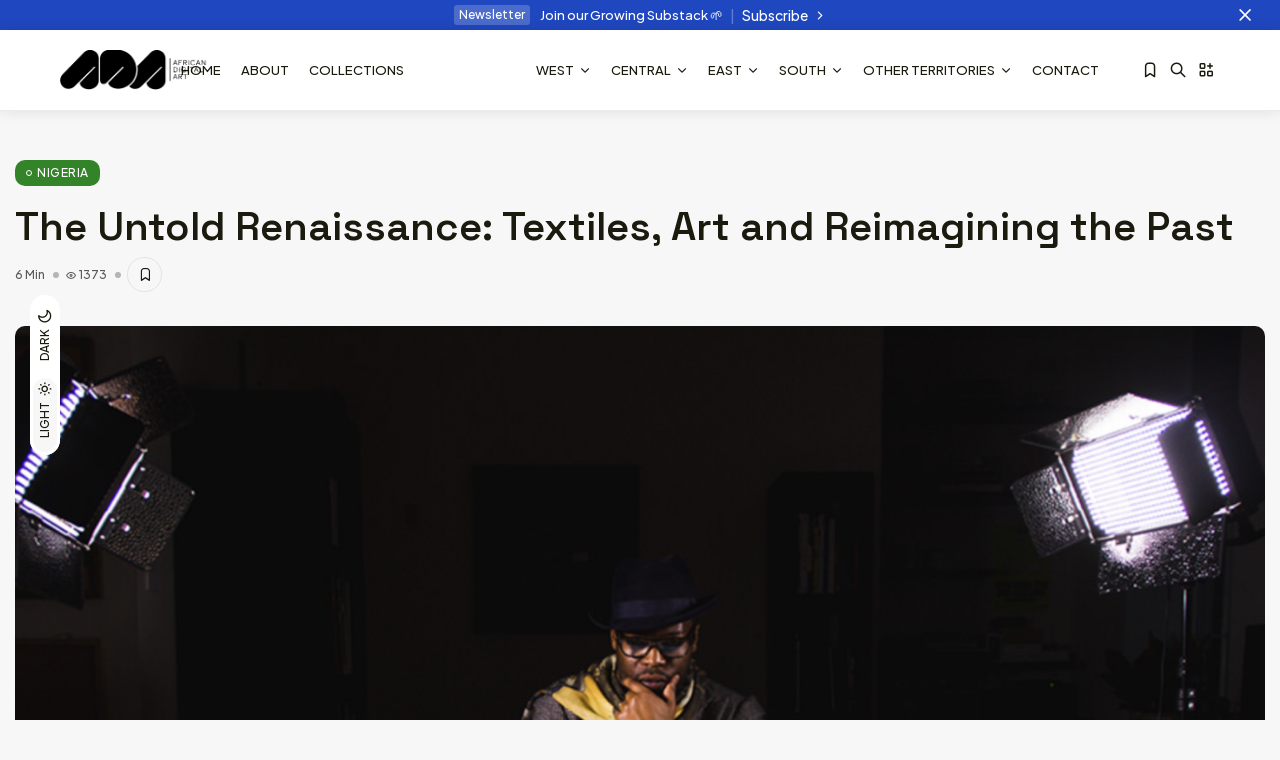

--- FILE ---
content_type: text/html; charset=UTF-8
request_url: https://www.africandigitalart.com/the-untold-renaissance-textiles-art-and-reimagining-the-past/
body_size: 49629
content:
<!doctype html><html lang="en-US"><head><meta charset="UTF-8" /><script type="text/javascript">
/* <![CDATA[ */
(()=>{var e={};e.g=function(){if("object"==typeof globalThis)return globalThis;try{return this||new Function("return this")()}catch(e){if("object"==typeof window)return window}}(),function({ampUrl:n,isCustomizePreview:t,isAmpDevMode:r,noampQueryVarName:o,noampQueryVarValue:s,disabledStorageKey:i,mobileUserAgents:a,regexRegex:c}){if("undefined"==typeof sessionStorage)return;const d=new RegExp(c);if(!a.some((e=>{const n=e.match(d);return!(!n||!new RegExp(n[1],n[2]).test(navigator.userAgent))||navigator.userAgent.includes(e)})))return;e.g.addEventListener("DOMContentLoaded",(()=>{const e=document.getElementById("amp-mobile-version-switcher");if(!e)return;e.hidden=!1;const n=e.querySelector("a[href]");n&&n.addEventListener("click",(()=>{sessionStorage.removeItem(i)}))}));const g=r&&["paired-browsing-non-amp","paired-browsing-amp"].includes(window.name);if(sessionStorage.getItem(i)||t||g)return;const u=new URL(location.href),m=new URL(n);m.hash=u.hash,u.searchParams.has(o)&&s===u.searchParams.get(o)?sessionStorage.setItem(i,"1"):m.href!==u.href&&(window.stop(),location.replace(m.href))}({"ampUrl":"https:\/\/www.africandigitalart.com\/the-untold-renaissance-textiles-art-and-reimagining-the-past\/?amp=1","noampQueryVarName":"noamp","noampQueryVarValue":"mobile","disabledStorageKey":"amp_mobile_redirect_disabled","mobileUserAgents":["Mobile","Android","Silk\/","Kindle","BlackBerry","Opera Mini","Opera Mobi"],"regexRegex":"^\\\/((?:.|\\n)+)\\\/([i]*)$","isCustomizePreview":false,"isAmpDevMode":false})})();
/* ]]> */
</script>
<title>The Untold Renaissance: Textiles, Art and Reimagining the Past | African Digital Art</title>
<meta name='robots' content='max-image-preview:large' />
<script>window._wca = window._wca || [];</script>
<link rel='dns-prefetch' href='//static.addtoany.com' />
<link rel='dns-prefetch' href='//www.africandigitalart.com' />
<link rel='dns-prefetch' href='//stats.wp.com' />
<link rel='dns-prefetch' href='//secure.gravatar.com' />
<link rel='dns-prefetch' href='//widgets.wp.com' />
<link rel='preconnect' href='//i0.wp.com' />
<link rel='preconnect' href='//c0.wp.com' />
<link rel="alternate" type="application/rss+xml" title="African Digital Art &raquo; Feed" href="https://www.africandigitalart.com/feed/" />
<link rel="alternate" type="application/rss+xml" title="African Digital Art &raquo; Comments Feed" href="https://www.africandigitalart.com/comments/feed/" />
<link rel="alternate" type="application/rss+xml" title="African Digital Art &raquo; The Untold Renaissance: Textiles, Art and Reimagining the Past Comments Feed" href="https://www.africandigitalart.com/the-untold-renaissance-textiles-art-and-reimagining-the-past/feed/" />
<link rel="alternate" title="oEmbed (JSON)" type="application/json+oembed" href="https://www.africandigitalart.com/wp-json/oembed/1.0/embed?url=https%3A%2F%2Fwww.africandigitalart.com%2Fthe-untold-renaissance-textiles-art-and-reimagining-the-past%2F" />
<link rel="alternate" title="oEmbed (XML)" type="text/xml+oembed" href="https://www.africandigitalart.com/wp-json/oembed/1.0/embed?url=https%3A%2F%2Fwww.africandigitalart.com%2Fthe-untold-renaissance-textiles-art-and-reimagining-the-past%2F&#038;format=xml" />
<style id='wp-img-auto-sizes-contain-inline-css' type='text/css'>
img:is([sizes=auto i],[sizes^="auto," i]){contain-intrinsic-size:3000px 1500px}
/*# sourceURL=wp-img-auto-sizes-contain-inline-css */
</style>
<link rel='stylesheet' id='sbr_styles-css' href='https://www.africandigitalart.com/wp-content/plugins/reviews-feed/assets/css/sbr-styles.min.css?ver=2.1.1' type='text/css' media='all' />
<link rel='stylesheet' id='sbi_styles-css' href='https://www.africandigitalart.com/wp-content/plugins/instagram-feed/css/sbi-styles.min.css?ver=6.10.0' type='text/css' media='all' />
<style id='wp-emoji-styles-inline-css' type='text/css'>

	img.wp-smiley, img.emoji {
		display: inline !important;
		border: none !important;
		box-shadow: none !important;
		height: 1em !important;
		width: 1em !important;
		margin: 0 0.07em !important;
		vertical-align: -0.1em !important;
		background: none !important;
		padding: 0 !important;
	}
/*# sourceURL=wp-emoji-styles-inline-css */
</style>
<link rel='stylesheet' id='wp-block-library-css' href='https://c0.wp.com/c/6.9/wp-includes/css/dist/block-library/style.min.css' type='text/css' media='all' />
<style id='classic-theme-styles-inline-css' type='text/css'>
/*! This file is auto-generated */
.wp-block-button__link{color:#fff;background-color:#32373c;border-radius:9999px;box-shadow:none;text-decoration:none;padding:calc(.667em + 2px) calc(1.333em + 2px);font-size:1.125em}.wp-block-file__button{background:#32373c;color:#fff;text-decoration:none}
/*# sourceURL=/wp-includes/css/classic-themes.min.css */
</style>
<style id='co-authors-plus-coauthors-style-inline-css' type='text/css'>
.wp-block-co-authors-plus-coauthors.is-layout-flow [class*=wp-block-co-authors-plus]{display:inline}

/*# sourceURL=https://www.africandigitalart.com/wp-content/plugins/co-authors-plus/build/blocks/block-coauthors/style-index.css */
</style>
<style id='co-authors-plus-avatar-style-inline-css' type='text/css'>
.wp-block-co-authors-plus-avatar :where(img){height:auto;max-width:100%;vertical-align:bottom}.wp-block-co-authors-plus-coauthors.is-layout-flow .wp-block-co-authors-plus-avatar :where(img){vertical-align:middle}.wp-block-co-authors-plus-avatar:is(.alignleft,.alignright){display:table}.wp-block-co-authors-plus-avatar.aligncenter{display:table;margin-inline:auto}

/*# sourceURL=https://www.africandigitalart.com/wp-content/plugins/co-authors-plus/build/blocks/block-coauthor-avatar/style-index.css */
</style>
<style id='co-authors-plus-image-style-inline-css' type='text/css'>
.wp-block-co-authors-plus-image{margin-bottom:0}.wp-block-co-authors-plus-image :where(img){height:auto;max-width:100%;vertical-align:bottom}.wp-block-co-authors-plus-coauthors.is-layout-flow .wp-block-co-authors-plus-image :where(img){vertical-align:middle}.wp-block-co-authors-plus-image:is(.alignfull,.alignwide) :where(img){width:100%}.wp-block-co-authors-plus-image:is(.alignleft,.alignright){display:table}.wp-block-co-authors-plus-image.aligncenter{display:table;margin-inline:auto}

/*# sourceURL=https://www.africandigitalart.com/wp-content/plugins/co-authors-plus/build/blocks/block-coauthor-image/style-index.css */
</style>
<link rel='stylesheet' id='mediaelement-css' href='https://c0.wp.com/c/6.9/wp-includes/js/mediaelement/mediaelementplayer-legacy.min.css' type='text/css' media='all' />
<link rel='stylesheet' id='wp-mediaelement-css' href='https://c0.wp.com/c/6.9/wp-includes/js/mediaelement/wp-mediaelement.min.css' type='text/css' media='all' />
<style id='jetpack-sharing-buttons-style-inline-css' type='text/css'>
.jetpack-sharing-buttons__services-list{display:flex;flex-direction:row;flex-wrap:wrap;gap:0;list-style-type:none;margin:5px;padding:0}.jetpack-sharing-buttons__services-list.has-small-icon-size{font-size:12px}.jetpack-sharing-buttons__services-list.has-normal-icon-size{font-size:16px}.jetpack-sharing-buttons__services-list.has-large-icon-size{font-size:24px}.jetpack-sharing-buttons__services-list.has-huge-icon-size{font-size:36px}@media print{.jetpack-sharing-buttons__services-list{display:none!important}}.editor-styles-wrapper .wp-block-jetpack-sharing-buttons{gap:0;padding-inline-start:0}ul.jetpack-sharing-buttons__services-list.has-background{padding:1.25em 2.375em}
/*# sourceURL=https://www.africandigitalart.com/wp-content/plugins/jetpack/_inc/blocks/sharing-buttons/view.css */
</style>
<style id='global-styles-inline-css' type='text/css'>
:root{--wp--preset--aspect-ratio--square: 1;--wp--preset--aspect-ratio--4-3: 4/3;--wp--preset--aspect-ratio--3-4: 3/4;--wp--preset--aspect-ratio--3-2: 3/2;--wp--preset--aspect-ratio--2-3: 2/3;--wp--preset--aspect-ratio--16-9: 16/9;--wp--preset--aspect-ratio--9-16: 9/16;--wp--preset--color--black: #000000;--wp--preset--color--cyan-bluish-gray: #abb8c3;--wp--preset--color--white: #ffffff;--wp--preset--color--pale-pink: #f78da7;--wp--preset--color--vivid-red: #cf2e2e;--wp--preset--color--luminous-vivid-orange: #ff6900;--wp--preset--color--luminous-vivid-amber: #fcb900;--wp--preset--color--light-green-cyan: #7bdcb5;--wp--preset--color--vivid-green-cyan: #00d084;--wp--preset--color--pale-cyan-blue: #8ed1fc;--wp--preset--color--vivid-cyan-blue: #0693e3;--wp--preset--color--vivid-purple: #9b51e0;--wp--preset--gradient--vivid-cyan-blue-to-vivid-purple: linear-gradient(135deg,rgb(6,147,227) 0%,rgb(155,81,224) 100%);--wp--preset--gradient--light-green-cyan-to-vivid-green-cyan: linear-gradient(135deg,rgb(122,220,180) 0%,rgb(0,208,130) 100%);--wp--preset--gradient--luminous-vivid-amber-to-luminous-vivid-orange: linear-gradient(135deg,rgb(252,185,0) 0%,rgb(255,105,0) 100%);--wp--preset--gradient--luminous-vivid-orange-to-vivid-red: linear-gradient(135deg,rgb(255,105,0) 0%,rgb(207,46,46) 100%);--wp--preset--gradient--very-light-gray-to-cyan-bluish-gray: linear-gradient(135deg,rgb(238,238,238) 0%,rgb(169,184,195) 100%);--wp--preset--gradient--cool-to-warm-spectrum: linear-gradient(135deg,rgb(74,234,220) 0%,rgb(151,120,209) 20%,rgb(207,42,186) 40%,rgb(238,44,130) 60%,rgb(251,105,98) 80%,rgb(254,248,76) 100%);--wp--preset--gradient--blush-light-purple: linear-gradient(135deg,rgb(255,206,236) 0%,rgb(152,150,240) 100%);--wp--preset--gradient--blush-bordeaux: linear-gradient(135deg,rgb(254,205,165) 0%,rgb(254,45,45) 50%,rgb(107,0,62) 100%);--wp--preset--gradient--luminous-dusk: linear-gradient(135deg,rgb(255,203,112) 0%,rgb(199,81,192) 50%,rgb(65,88,208) 100%);--wp--preset--gradient--pale-ocean: linear-gradient(135deg,rgb(255,245,203) 0%,rgb(182,227,212) 50%,rgb(51,167,181) 100%);--wp--preset--gradient--electric-grass: linear-gradient(135deg,rgb(202,248,128) 0%,rgb(113,206,126) 100%);--wp--preset--gradient--midnight: linear-gradient(135deg,rgb(2,3,129) 0%,rgb(40,116,252) 100%);--wp--preset--font-size--small: 13px;--wp--preset--font-size--medium: 20px;--wp--preset--font-size--large: 36px;--wp--preset--font-size--x-large: 42px;--wp--preset--spacing--20: 0.44rem;--wp--preset--spacing--30: 0.67rem;--wp--preset--spacing--40: 1rem;--wp--preset--spacing--50: 1.5rem;--wp--preset--spacing--60: 2.25rem;--wp--preset--spacing--70: 3.38rem;--wp--preset--spacing--80: 5.06rem;--wp--preset--shadow--natural: 6px 6px 9px rgba(0, 0, 0, 0.2);--wp--preset--shadow--deep: 12px 12px 50px rgba(0, 0, 0, 0.4);--wp--preset--shadow--sharp: 6px 6px 0px rgba(0, 0, 0, 0.2);--wp--preset--shadow--outlined: 6px 6px 0px -3px rgb(255, 255, 255), 6px 6px rgb(0, 0, 0);--wp--preset--shadow--crisp: 6px 6px 0px rgb(0, 0, 0);}:where(.is-layout-flex){gap: 0.5em;}:where(.is-layout-grid){gap: 0.5em;}body .is-layout-flex{display: flex;}.is-layout-flex{flex-wrap: wrap;align-items: center;}.is-layout-flex > :is(*, div){margin: 0;}body .is-layout-grid{display: grid;}.is-layout-grid > :is(*, div){margin: 0;}:where(.wp-block-columns.is-layout-flex){gap: 2em;}:where(.wp-block-columns.is-layout-grid){gap: 2em;}:where(.wp-block-post-template.is-layout-flex){gap: 1.25em;}:where(.wp-block-post-template.is-layout-grid){gap: 1.25em;}.has-black-color{color: var(--wp--preset--color--black) !important;}.has-cyan-bluish-gray-color{color: var(--wp--preset--color--cyan-bluish-gray) !important;}.has-white-color{color: var(--wp--preset--color--white) !important;}.has-pale-pink-color{color: var(--wp--preset--color--pale-pink) !important;}.has-vivid-red-color{color: var(--wp--preset--color--vivid-red) !important;}.has-luminous-vivid-orange-color{color: var(--wp--preset--color--luminous-vivid-orange) !important;}.has-luminous-vivid-amber-color{color: var(--wp--preset--color--luminous-vivid-amber) !important;}.has-light-green-cyan-color{color: var(--wp--preset--color--light-green-cyan) !important;}.has-vivid-green-cyan-color{color: var(--wp--preset--color--vivid-green-cyan) !important;}.has-pale-cyan-blue-color{color: var(--wp--preset--color--pale-cyan-blue) !important;}.has-vivid-cyan-blue-color{color: var(--wp--preset--color--vivid-cyan-blue) !important;}.has-vivid-purple-color{color: var(--wp--preset--color--vivid-purple) !important;}.has-black-background-color{background-color: var(--wp--preset--color--black) !important;}.has-cyan-bluish-gray-background-color{background-color: var(--wp--preset--color--cyan-bluish-gray) !important;}.has-white-background-color{background-color: var(--wp--preset--color--white) !important;}.has-pale-pink-background-color{background-color: var(--wp--preset--color--pale-pink) !important;}.has-vivid-red-background-color{background-color: var(--wp--preset--color--vivid-red) !important;}.has-luminous-vivid-orange-background-color{background-color: var(--wp--preset--color--luminous-vivid-orange) !important;}.has-luminous-vivid-amber-background-color{background-color: var(--wp--preset--color--luminous-vivid-amber) !important;}.has-light-green-cyan-background-color{background-color: var(--wp--preset--color--light-green-cyan) !important;}.has-vivid-green-cyan-background-color{background-color: var(--wp--preset--color--vivid-green-cyan) !important;}.has-pale-cyan-blue-background-color{background-color: var(--wp--preset--color--pale-cyan-blue) !important;}.has-vivid-cyan-blue-background-color{background-color: var(--wp--preset--color--vivid-cyan-blue) !important;}.has-vivid-purple-background-color{background-color: var(--wp--preset--color--vivid-purple) !important;}.has-black-border-color{border-color: var(--wp--preset--color--black) !important;}.has-cyan-bluish-gray-border-color{border-color: var(--wp--preset--color--cyan-bluish-gray) !important;}.has-white-border-color{border-color: var(--wp--preset--color--white) !important;}.has-pale-pink-border-color{border-color: var(--wp--preset--color--pale-pink) !important;}.has-vivid-red-border-color{border-color: var(--wp--preset--color--vivid-red) !important;}.has-luminous-vivid-orange-border-color{border-color: var(--wp--preset--color--luminous-vivid-orange) !important;}.has-luminous-vivid-amber-border-color{border-color: var(--wp--preset--color--luminous-vivid-amber) !important;}.has-light-green-cyan-border-color{border-color: var(--wp--preset--color--light-green-cyan) !important;}.has-vivid-green-cyan-border-color{border-color: var(--wp--preset--color--vivid-green-cyan) !important;}.has-pale-cyan-blue-border-color{border-color: var(--wp--preset--color--pale-cyan-blue) !important;}.has-vivid-cyan-blue-border-color{border-color: var(--wp--preset--color--vivid-cyan-blue) !important;}.has-vivid-purple-border-color{border-color: var(--wp--preset--color--vivid-purple) !important;}.has-vivid-cyan-blue-to-vivid-purple-gradient-background{background: var(--wp--preset--gradient--vivid-cyan-blue-to-vivid-purple) !important;}.has-light-green-cyan-to-vivid-green-cyan-gradient-background{background: var(--wp--preset--gradient--light-green-cyan-to-vivid-green-cyan) !important;}.has-luminous-vivid-amber-to-luminous-vivid-orange-gradient-background{background: var(--wp--preset--gradient--luminous-vivid-amber-to-luminous-vivid-orange) !important;}.has-luminous-vivid-orange-to-vivid-red-gradient-background{background: var(--wp--preset--gradient--luminous-vivid-orange-to-vivid-red) !important;}.has-very-light-gray-to-cyan-bluish-gray-gradient-background{background: var(--wp--preset--gradient--very-light-gray-to-cyan-bluish-gray) !important;}.has-cool-to-warm-spectrum-gradient-background{background: var(--wp--preset--gradient--cool-to-warm-spectrum) !important;}.has-blush-light-purple-gradient-background{background: var(--wp--preset--gradient--blush-light-purple) !important;}.has-blush-bordeaux-gradient-background{background: var(--wp--preset--gradient--blush-bordeaux) !important;}.has-luminous-dusk-gradient-background{background: var(--wp--preset--gradient--luminous-dusk) !important;}.has-pale-ocean-gradient-background{background: var(--wp--preset--gradient--pale-ocean) !important;}.has-electric-grass-gradient-background{background: var(--wp--preset--gradient--electric-grass) !important;}.has-midnight-gradient-background{background: var(--wp--preset--gradient--midnight) !important;}.has-small-font-size{font-size: var(--wp--preset--font-size--small) !important;}.has-medium-font-size{font-size: var(--wp--preset--font-size--medium) !important;}.has-large-font-size{font-size: var(--wp--preset--font-size--large) !important;}.has-x-large-font-size{font-size: var(--wp--preset--font-size--x-large) !important;}
:where(.wp-block-post-template.is-layout-flex){gap: 1.25em;}:where(.wp-block-post-template.is-layout-grid){gap: 1.25em;}
:where(.wp-block-term-template.is-layout-flex){gap: 1.25em;}:where(.wp-block-term-template.is-layout-grid){gap: 1.25em;}
:where(.wp-block-columns.is-layout-flex){gap: 2em;}:where(.wp-block-columns.is-layout-grid){gap: 2em;}
:root :where(.wp-block-pullquote){font-size: 1.5em;line-height: 1.6;}
/*# sourceURL=global-styles-inline-css */
</style>
<link rel='stylesheet' id='contact-form-7-css' href='https://www.africandigitalart.com/wp-content/plugins/contact-form-7/includes/css/styles.css?ver=6.1.4' type='text/css' media='all' />
<link rel='stylesheet' id='woocommerce-layout-css' href='https://c0.wp.com/p/woocommerce/10.4.3/assets/css/woocommerce-layout.css' type='text/css' media='all' />
<style id='woocommerce-layout-inline-css' type='text/css'>

	.infinite-scroll .woocommerce-pagination {
		display: none;
	}
/*# sourceURL=woocommerce-layout-inline-css */
</style>
<link rel='stylesheet' id='woocommerce-smallscreen-css' href='https://c0.wp.com/p/woocommerce/10.4.3/assets/css/woocommerce-smallscreen.css' type='text/css' media='only screen and (max-width: 768px)' />
<link rel='stylesheet' id='woocommerce-general-css' href='https://c0.wp.com/p/woocommerce/10.4.3/assets/css/woocommerce.css' type='text/css' media='all' />
<style id='woocommerce-inline-inline-css' type='text/css'>
.woocommerce form .form-row .required { visibility: visible; }
/*# sourceURL=woocommerce-inline-inline-css */
</style>
<style id='ez-toc-style-inline-css' type='text/css'>
#ez-toc-container{background:#f9f9f9;border:1px solid #aaa;border-radius:4px;-webkit-box-shadow:0 1px 1px rgba(0,0,0,.05);box-shadow:0 1px 1px rgba(0,0,0,.05);display:table;margin-bottom:1em;padding:10px 20px 10px 10px;position:relative;width:auto}div.ez-toc-widget-container{padding:0;position:relative}#ez-toc-container.ez-toc-light-blue{background:#edf6ff}#ez-toc-container.ez-toc-white{background:#fff}#ez-toc-container.ez-toc-black{background:#000}#ez-toc-container.ez-toc-transparent{background:none transparent}div.ez-toc-widget-container ul{display:block}div.ez-toc-widget-container li{border:none;padding:0}div.ez-toc-widget-container ul.ez-toc-list{padding:10px}#ez-toc-container ul ul,.ez-toc div.ez-toc-widget-container ul ul{margin-left:1.5em}#ez-toc-container li,#ez-toc-container ul{margin:0;padding:0}#ez-toc-container li,#ez-toc-container ul,#ez-toc-container ul li,div.ez-toc-widget-container,div.ez-toc-widget-container li{background:none;list-style:none none;line-height:1.6;margin:0;overflow:hidden;z-index:1}#ez-toc-container .ez-toc-title{text-align:left;line-height:1.45;margin:0;padding:0}.ez-toc-title-container{display:table;width:100%}.ez-toc-title,.ez-toc-title-toggle{display:inline;text-align:left;vertical-align:middle}#ez-toc-container.ez-toc-black p.ez-toc-title{color:#fff}#ez-toc-container div.ez-toc-title-container+ul.ez-toc-list{margin-top:1em}.ez-toc-wrap-left{margin:0 auto 1em 0!important}.ez-toc-wrap-left-text{float:left}.ez-toc-wrap-right{margin:0 0 1em auto!important}.ez-toc-wrap-right-text{float:right}#ez-toc-container a{color:#444;box-shadow:none;text-decoration:none;text-shadow:none;display:inline-flex;align-items:stretch;flex-wrap:nowrap}#ez-toc-container a:visited{color:#9f9f9f}#ez-toc-container a:hover{text-decoration:underline}#ez-toc-container.ez-toc-black a,#ez-toc-container.ez-toc-black a:visited{color:#fff}#ez-toc-container a.ez-toc-toggle{display:flex;align-items:center}.ez-toc-widget-container ul.ez-toc-list li:before{content:" ";position:absolute;left:0;right:0;height:30px;line-height:30px;z-index:-1}.ez-toc-widget-container ul.ez-toc-list li.active{background-color:#ededed}.ez-toc-widget-container li.active>a{font-weight:900}.ez-toc-btn{display:inline-block;padding:6px 12px;margin-bottom:0;font-size:14px;font-weight:400;line-height:1.428571429;text-align:center;white-space:nowrap;vertical-align:middle;cursor:pointer;background-image:none;border:1px solid transparent;border-radius:4px;-webkit-user-select:none;-moz-user-select:none;-ms-user-select:none;-o-user-select:none;user-select:none}.ez-toc-btn:focus{outline:thin dotted #333;outline:5px auto -webkit-focus-ring-color;outline-offset:-2px}.ez-toc-btn:focus,.ez-toc-btn:hover{color:#333;text-decoration:none}.ez-toc-btn.active,.ez-toc-btn:active{background-image:none;outline:0;-webkit-box-shadow:inset 0 3px 5px rgba(0,0,0,.125);box-shadow:inset 0 3px 5px rgba(0,0,0,.125)}.ez-toc-btn-default{color:#333;background-color:#fff}.ez-toc-btn-default.active,.ez-toc-btn-default:active,.ez-toc-btn-default:focus,.ez-toc-btn-default:hover{color:#333;background-color:#ebebeb;border-color:#adadad}.ez-toc-btn-default.active,.ez-toc-btn-default:active{background-image:none}.ez-toc-btn-sm,.ez-toc-btn-xs{padding:5px 10px;font-size:12px;line-height:1.5;border-radius:3px}.ez-toc-btn-xs{padding:1px 5px}.ez-toc-btn-default{text-shadow:0 -1px 0 rgba(0,0,0,.2);-webkit-box-shadow:inset 0 1px 0 hsla(0,0%,100%,.15),0 1px 1px rgba(0,0,0,.075);box-shadow:inset 0 1px 0 hsla(0,0%,100%,.15),0 1px 1px rgba(0,0,0,.075)}.ez-toc-btn-default:active{-webkit-box-shadow:inset 0 3px 5px rgba(0,0,0,.125);box-shadow:inset 0 3px 5px rgba(0,0,0,.125)}.btn.active,.ez-toc-btn:active{background-image:none}.ez-toc-btn-default{text-shadow:0 1px 0 #fff;background-image:-webkit-gradient(linear,left 0,left 100%,from(#fff),to(#e0e0e0));background-image:-webkit-linear-gradient(top,#fff,#e0e0e0);background-image:-moz-linear-gradient(top,#fff 0,#e0e0e0 100%);background-image:linear-gradient(180deg,#fff 0,#e0e0e0);background-repeat:repeat-x;border-color:#ccc;filter:progid:DXImageTransform.Microsoft.gradient(startColorstr="#ffffffff",endColorstr="#ffe0e0e0",GradientType=0);filter:progid:DXImageTransform.Microsoft.gradient(enabled=false)}.ez-toc-btn-default:focus,.ez-toc-btn-default:hover{background-color:#e0e0e0;background-position:0 -15px}.ez-toc-btn-default.active,.ez-toc-btn-default:active{background-color:#e0e0e0;border-color:#dbdbdb}.ez-toc-pull-right{float:right!important;margin-left:10px}#ez-toc-container label.cssicon,#ez-toc-widget-container label.cssicon{height:30px}.ez-toc-glyphicon{position:relative;top:1px;display:inline-block;font-family:Glyphicons Halflings;-webkit-font-smoothing:antialiased;font-style:normal;font-weight:400;line-height:1;-moz-osx-font-smoothing:grayscale}.ez-toc-glyphicon:empty{width:1em}.ez-toc-toggle i.ez-toc-glyphicon{font-size:16px;margin-left:2px}#ez-toc-container input{position:absolute;left:-999em}#ez-toc-container input[type=checkbox]:checked+nav,#ez-toc-widget-container input[type=checkbox]:checked+nav{opacity:0;max-height:0;border:none;display:none}#ez-toc-container label{position:relative;cursor:pointer;display:initial}#ez-toc-container .ez-toc-js-icon-con{display:initial}#ez-toc-container .ez-toc-js-icon-con,#ez-toc-container .ez-toc-toggle label{float:right;position:relative;font-size:16px;padding:0;border:1px solid #999191;border-radius:5px;cursor:pointer;left:10px;width:35px}div#ez-toc-container .ez-toc-title{display:initial}.ez-toc-wrap-center{margin:0 auto 1em!important}#ez-toc-container a.ez-toc-toggle{color:#444;background:inherit;border:inherit}.ez-toc-toggle #item{position:absolute;left:-999em}label.cssicon .ez-toc-glyphicon:empty{font-size:16px;margin-left:2px}label.cssiconcheckbox{display:none}.ez-toc-widget-container ul li a{padding-left:10px;display:inline-flex;align-items:stretch;flex-wrap:nowrap}.ez-toc-widget-container ul.ez-toc-list li{height:auto!important}.ez-toc-cssicon{float:right;position:relative;font-size:16px;padding:0;border:1px solid #999191;border-radius:5px;cursor:pointer;left:10px;width:35px}.ez-toc-icon-toggle-span{display:flex;align-items:center;width:35px;height:30px;justify-content:center;direction:ltr}#ez-toc-container .eztoc-toggle-hide-by-default{display:none}.eztoc_no_heading_found{background-color:#ff0;padding-left:10px}.eztoc-hide{display:none}.term-description .ez-toc-title-container p:nth-child(2){width:50px;float:right;margin:0}.ez-toc-list.ez-toc-columns-2{column-count:2;column-gap:20px;column-fill:balance}.ez-toc-list.ez-toc-columns-2>li{display:block;break-inside:avoid;margin-bottom:8px;page-break-inside:avoid}.ez-toc-list.ez-toc-columns-3{column-count:3;column-gap:20px;column-fill:balance}.ez-toc-list.ez-toc-columns-3>li{display:block;break-inside:avoid;margin-bottom:8px;page-break-inside:avoid}.ez-toc-list.ez-toc-columns-4{column-count:4;column-gap:20px;column-fill:balance}.ez-toc-list.ez-toc-columns-4>li{display:block;break-inside:avoid;margin-bottom:8px;page-break-inside:avoid}.ez-toc-list.ez-toc-columns-optimized{column-fill:balance;orphans:2;widows:2}.ez-toc-list.ez-toc-columns-optimized>li{display:block;break-inside:avoid;page-break-inside:avoid}@media (max-width:768px){.ez-toc-list.ez-toc-columns-2,.ez-toc-list.ez-toc-columns-3,.ez-toc-list.ez-toc-columns-4{column-count:1;column-gap:0}}@media (max-width:1024px) and (min-width:769px){.ez-toc-list.ez-toc-columns-3,.ez-toc-list.ez-toc-columns-4{column-count:2}}.ez-toc-container-direction {direction: ltr;}.ez-toc-counter ul{counter-reset: item ;}.ez-toc-counter nav ul li a::before {content: counters(item, '.', decimal) '. ';display: inline-block;counter-increment: item;flex-grow: 0;flex-shrink: 0;margin-right: .2em; float: left; }.ez-toc-widget-direction {direction: ltr;}.ez-toc-widget-container ul{counter-reset: item ;}.ez-toc-widget-container nav ul li a::before {content: counters(item, '.', decimal) '. ';display: inline-block;counter-increment: item;flex-grow: 0;flex-shrink: 0;margin-right: .2em; float: left; }
/*# sourceURL=ez-toc-style-inline-css */
</style>
<link rel='preload' as='font' type='font/woff2' crossorigin='anonymous' id='tinvwl-webfont-font-css' href='https://www.africandigitalart.com/wp-content/plugins/ti-woocommerce-wishlist/assets/fonts/tinvwl-webfont.woff2?ver=xu2uyi'  media='all' />
<link rel='stylesheet' id='tinvwl-webfont-css' href='https://www.africandigitalart.com/wp-content/plugins/ti-woocommerce-wishlist/assets/css/webfont.min.css?ver=2.11.1' type='text/css' media='all' />
<link rel='stylesheet' id='tinvwl-css' href='https://www.africandigitalart.com/wp-content/plugins/ti-woocommerce-wishlist/assets/css/public.min.css?ver=2.11.1' type='text/css' media='all' />
<link rel='stylesheet' id='jkd-fonts-css' href='https://www.africandigitalart.com/wp-content/plugins/jkdevkit/assets/css/core/fonts.css?ver=6.9' type='text/css' media='all' />
<style id='jkd-fonts-inline-css' type='text/css'>
:root{--jkd-elisen-heading-font:'Space Grotesk'!important;--jkd-elisen-text-font:'Plus Jakarta Sans'!important;}
/*# sourceURL=jkd-fonts-inline-css */
</style>
<link rel='stylesheet' id='jkd-theme-main-css' href='https://www.africandigitalart.com/wp-content/themes/elisen/assets/css/theme/main.min.css?ver=6.9' type='text/css' media='all' />
<link rel='stylesheet' id='tabler-icons-css' href='https://www.africandigitalart.com/wp-content/themes/elisen/assets/css/lib/tabler-icons.min.css?ver=6.9' type='text/css' media='all' />
<link rel='stylesheet' id='jkd-swiper-css' href='https://www.africandigitalart.com/wp-content/themes/elisen/assets/css/lib/swiper.min.css?ver=6.9' type='text/css' media='all' />
<link rel='stylesheet' id='jkd-main-css' href='https://www.africandigitalart.com/wp-content/plugins/jkd-wp-elisen-core/assets/css/theme/main.min.css?ver=6.9' type='text/css' media='all' />
<style id='jkd-main-inline-css' type='text/css'>

        
        :root{
            --jkd-c-w: 1400px!important;
            --jkd-c-tn-w: 1300px!important;
            --jkd-nav-mob-h: 60px!important;
            --jkd-nav-h: 80px !important;
            --jkd-pr-col: #1f47bf!important;
            --jkd-sec-col: #8224e3!important;
            --jkd-wh-col: #ffffff!important;
            --jkd-b-col: rgba(152, 152, 152, 0.2)!important;
            --jkd-arch-col: 2;
            --jkd-arch-off: 7px;
            --jkd-h-multi: 100;
            --jkd-txt-multi: 100;
            --jkd-mt-multi: 100;
        }
        
        :root, [data-color-scheme=light] {
            --jkd-bg-col: #f7f7f7!important;
            --jkd-bg-col-sec: #ffffff!important;
            --jkd-txt-col: #5a5a5a!important;
            --jkd-h-col: #1a1a0e!important;
            --jkd-dark-col: #121212!important;
            --jkd-inv-col: #ffffff!important;
        }

        [data-color-scheme=dark] {
            --jkd-bg-col: rgba(18, 18, 18, 0.94)!important;
            --jkd-bg-col-sec: #1e1e1e!important;
            --jkd-txt-col: #b2b2b2!important;
            --jkd-h-col: #ffffff!important;
            --jkd-dark-col: #121212!important;
            --jkd-inv-col: #1e1e1e!important;
        }
        
/*# sourceURL=jkd-main-inline-css */
</style>
<link crossorigin="anonymous" rel='stylesheet' id='open-sans-css' href='https://fonts.googleapis.com/css?family=Open+Sans%3A300italic%2C400italic%2C600italic%2C300%2C400%2C600&#038;subset=latin%2Clatin-ext&#038;display=fallback&#038;ver=6.9' type='text/css' media='all' />
<link rel='stylesheet' id='jetpack_likes-css' href='https://c0.wp.com/p/jetpack/15.4/modules/likes/style.css' type='text/css' media='all' />
<link rel='stylesheet' id='addtoany-css' href='https://www.africandigitalart.com/wp-content/plugins/add-to-any/addtoany.min.css?ver=1.16' type='text/css' media='all' />
<script type="text/javascript" id="addtoany-core-js-before">
/* <![CDATA[ */
window.a2a_config=window.a2a_config||{};a2a_config.callbacks=[];a2a_config.overlays=[];a2a_config.templates={};

//# sourceURL=addtoany-core-js-before
/* ]]> */
</script>
<script type="text/javascript" defer src="https://static.addtoany.com/menu/page.js" id="addtoany-core-js"></script>
<script type="text/javascript" src="https://c0.wp.com/c/6.9/wp-includes/js/jquery/jquery.min.js" id="jquery-core-js"></script>
<script type="text/javascript" src="https://c0.wp.com/c/6.9/wp-includes/js/jquery/jquery-migrate.min.js" id="jquery-migrate-js"></script>
<script type="text/javascript" defer src="https://www.africandigitalart.com/wp-content/plugins/add-to-any/addtoany.min.js?ver=1.1" id="addtoany-jquery-js"></script>
<script type="text/javascript" src="https://c0.wp.com/p/woocommerce/10.4.3/assets/js/jquery-blockui/jquery.blockUI.min.js" id="wc-jquery-blockui-js" data-wp-strategy="defer"></script>
<script type="text/javascript" id="wc-add-to-cart-js-extra">
/* <![CDATA[ */
var wc_add_to_cart_params = {"ajax_url":"/wp-admin/admin-ajax.php","wc_ajax_url":"/?wc-ajax=%%endpoint%%","i18n_view_cart":"View cart","cart_url":"https://www.africandigitalart.com/cart/","is_cart":"","cart_redirect_after_add":"no"};
//# sourceURL=wc-add-to-cart-js-extra
/* ]]> */
</script>
<script type="text/javascript" src="https://c0.wp.com/p/woocommerce/10.4.3/assets/js/frontend/add-to-cart.min.js" id="wc-add-to-cart-js" defer="defer" data-wp-strategy="defer"></script>
<script type="text/javascript" src="https://c0.wp.com/p/woocommerce/10.4.3/assets/js/js-cookie/js.cookie.min.js" id="wc-js-cookie-js" data-wp-strategy="defer"></script>
<script type="text/javascript" id="woocommerce-js-extra">
/* <![CDATA[ */
var woocommerce_params = {"ajax_url":"/wp-admin/admin-ajax.php","wc_ajax_url":"/?wc-ajax=%%endpoint%%","i18n_password_show":"Show password","i18n_password_hide":"Hide password"};
//# sourceURL=woocommerce-js-extra
/* ]]> */
</script>
<script type="text/javascript" src="https://c0.wp.com/p/woocommerce/10.4.3/assets/js/frontend/woocommerce.min.js" id="woocommerce-js" defer="defer" data-wp-strategy="defer"></script>
<script type="text/javascript" id="WCPAY_ASSETS-js-extra">
/* <![CDATA[ */
var wcpayAssets = {"url":"https://www.africandigitalart.com/wp-content/plugins/woocommerce-payments/dist/"};
//# sourceURL=WCPAY_ASSETS-js-extra
/* ]]> */
</script>
<script type="text/javascript" src="https://c0.wp.com/c/6.9/wp-includes/js/imagesloaded.min.js" id="imagesloaded-js"></script>
<script type="text/javascript" src="https://stats.wp.com/s-202604.js" id="woocommerce-analytics-js" defer="defer" data-wp-strategy="defer"></script>
<script type="text/javascript" src="https://www.africandigitalart.com/wp-content/plugins/jkd-wp-elisen-core/assets/js/lib/scroll-to-plugin.min.js?ver=1.7.2" id="jkd-scroll-to-plugin-js"></script>
<script type="text/javascript" src="https://www.africandigitalart.com/wp-content/plugins/jkd-wp-elisen-core/assets/js/lib/lazyload.min.js?ver=1.7.2" id="jkd-lazyload-js"></script>
<script type="text/javascript" src="https://www.africandigitalart.com/wp-content/plugins/jkd-wp-elisen-core/assets/js/lib/js.cookie.min.js?ver=1.7.2" id="jkd-js-cookie-js"></script>
<link rel="https://api.w.org/" href="https://www.africandigitalart.com/wp-json/" /><link rel="alternate" title="JSON" type="application/json" href="https://www.africandigitalart.com/wp-json/wp/v2/posts/7487" /><link rel="EditURI" type="application/rsd+xml" title="RSD" href="https://www.africandigitalart.com/xmlrpc.php?rsd" />
<meta name="generator" content="WordPress 6.9" />
<meta name="generator" content="WooCommerce 10.4.3" />
<link rel="canonical" href="https://www.africandigitalart.com/the-untold-renaissance-textiles-art-and-reimagining-the-past/" />
<link rel='shortlink' href='https://wp.me/p2JEoc-1WL' />
<link rel="alternate" type="text/html" media="only screen and (max-width: 640px)" href="https://www.africandigitalart.com/the-untold-renaissance-textiles-art-and-reimagining-the-past/?amp=1">	<style>img#wpstats{display:none}</style>
		<script type="application/ld+json" class="ez-toc-schema-markup-output">{"@context":"https:\/\/schema.org","@graph":[{"@context":"https:\/\/schema.org","@type":"SiteNavigationElement","@id":"#ez-toc","name":"Your series The Untold Renaissance is a remix and reimagining of the past. Tell us a little about the project, the inspiration behind it.","url":"https:\/\/www.africandigitalart.com\/the-untold-renaissance-textiles-art-and-reimagining-the-past\/#your-series-the-untold-renaissance-is-a-remix-and-reimagining-of-the-past-tell-us-a-little-about-the-project-the-inspiration-behind-it"},{"@context":"https:\/\/schema.org","@type":"SiteNavigationElement","@id":"#ez-toc","name":"From\u00a0Art Comes First,\u00a0I see a different you,\u00a0Street Etiquette.. there seems to be a burgeoning culture for African inspired menswear and fashion online. Why do you think this is so? Is this a new phenomenon? Why do you think it is very popular?","url":"https:\/\/www.africandigitalart.com\/the-untold-renaissance-textiles-art-and-reimagining-the-past\/#[base64]"},{"@context":"https:\/\/schema.org","@type":"SiteNavigationElement","@id":"#ez-toc","name":"Your textiles and fabrics are intricate and powerful, what drew you to have this sort of artwork on cloth?","url":"https:\/\/www.africandigitalart.com\/the-untold-renaissance-textiles-art-and-reimagining-the-past\/#your-textiles-and-fabrics-are-intricate-and-powerful-what-drew-you-to-have-this-sort-of-artwork-on-cloth"},{"@context":"https:\/\/schema.org","@type":"SiteNavigationElement","@id":"#ez-toc","name":"What themes do you pursue? What is your vision or motivations for taking on these projects?","url":"https:\/\/www.africandigitalart.com\/the-untold-renaissance-textiles-art-and-reimagining-the-past\/#what-themes-do-you-pursue-what-is-your-vision-or-motivations-for-taking-on-these-projects"},{"@context":"https:\/\/schema.org","@type":"SiteNavigationElement","@id":"#ez-toc","name":"Your work spans many different mediums from fashion, textile, digital art, photography, illustration, do you work collaboratively with other artists? who?","url":"https:\/\/www.africandigitalart.com\/the-untold-renaissance-textiles-art-and-reimagining-the-past\/#your-work-spans-many-different-mediums-from-fashion-textile-digital-art-photography-illustration-do-you-work-collaboratively-with-other-artists-who"},{"@context":"https:\/\/schema.org","@type":"SiteNavigationElement","@id":"#ez-toc","name":"What role do you think that the artist have in African society?","url":"https:\/\/www.africandigitalart.com\/the-untold-renaissance-textiles-art-and-reimagining-the-past\/#what-role-do-you-think-that-the-artist-have-in-african-society"}]}</script><meta name="viewport" content="width=device-width, initial-scale=1" /><link rel="profile" href="https://gmpg.org/xfn/11" /><link rel="pingback" href="https://www.africandigitalart.com/xmlrpc.php">	<noscript><style>.woocommerce-product-gallery{ opacity: 1 !important; }</style></noscript>
	<meta name="generator" content="Elementor 3.34.2; features: e_font_icon_svg, additional_custom_breakpoints; settings: css_print_method-external, google_font-enabled, font_display-auto">
<meta name="description" content="The Untold Renaissance. This collection pays homage to 18th century textiles and tapestries while exploring the absence of persons of color in Medieval and Renaissance-era European art. Borrowing from the sampling method employed in hip hop culture, each reinvented piece tells an original narrative from the perspective of Africans who have been placed in an&hellip;" />
			<style>
				.e-con.e-parent:nth-of-type(n+4):not(.e-lazyloaded):not(.e-no-lazyload),
				.e-con.e-parent:nth-of-type(n+4):not(.e-lazyloaded):not(.e-no-lazyload) * {
					background-image: none !important;
				}
				@media screen and (max-height: 1024px) {
					.e-con.e-parent:nth-of-type(n+3):not(.e-lazyloaded):not(.e-no-lazyload),
					.e-con.e-parent:nth-of-type(n+3):not(.e-lazyloaded):not(.e-no-lazyload) * {
						background-image: none !important;
					}
				}
				@media screen and (max-height: 640px) {
					.e-con.e-parent:nth-of-type(n+2):not(.e-lazyloaded):not(.e-no-lazyload),
					.e-con.e-parent:nth-of-type(n+2):not(.e-lazyloaded):not(.e-no-lazyload) * {
						background-image: none !important;
					}
				}
			</style>
			<link rel="amphtml" href="https://www.africandigitalart.com/the-untold-renaissance-textiles-art-and-reimagining-the-past/?amp=1"><style>#amp-mobile-version-switcher{left:0;position:absolute;width:100%;z-index:100}#amp-mobile-version-switcher>a{background-color:#444;border:0;color:#eaeaea;display:block;font-family:-apple-system,BlinkMacSystemFont,Segoe UI,Roboto,Oxygen-Sans,Ubuntu,Cantarell,Helvetica Neue,sans-serif;font-size:16px;font-weight:600;padding:15px 0;text-align:center;-webkit-text-decoration:none;text-decoration:none}#amp-mobile-version-switcher>a:active,#amp-mobile-version-switcher>a:focus,#amp-mobile-version-switcher>a:hover{-webkit-text-decoration:underline;text-decoration:underline}</style><link rel="icon" href="https://i0.wp.com/www.africandigitalart.com/wp-content/uploads/2021/01/68148_480239986512_4907125_n.jpg?fit=32%2C32&#038;ssl=1" sizes="32x32" />
<link rel="icon" href="https://i0.wp.com/www.africandigitalart.com/wp-content/uploads/2021/01/68148_480239986512_4907125_n.jpg?fit=192%2C192&#038;ssl=1" sizes="192x192" />
<link rel="apple-touch-icon" href="https://i0.wp.com/www.africandigitalart.com/wp-content/uploads/2021/01/68148_480239986512_4907125_n.jpg?fit=180%2C180&#038;ssl=1" />
<meta name="msapplication-TileImage" content="https://i0.wp.com/www.africandigitalart.com/wp-content/uploads/2021/01/68148_480239986512_4907125_n.jpg?fit=270%2C270&#038;ssl=1" />
<style id="kirki-inline-styles"></style></head><body data-color-scheme="dark"data-user-id="0"data-post-id="7487"class="wp-singular post-template-default single single-post postid-7487 single-format-standard wp-theme-elisen gl-t-ban adaptive-color-scheme theme-elisen woocommerce-no-js eio-default tinvwl-theme-style elementor-default elementor-kit-6239">	
	<button class="scroll-top-button">
		
		<span aria-hidden="true" class="ti ti-chevron-up"></span>
	
	</button>

<main class="main-wrp" id="m-wrp">
<div class="t-ban w-100 z-in o-hd trns d-f ai-c jc-c bg-col-pr pr-20 pl-20 pr-15-sm pl-10-sm">
	
			
		<span class="t-ban-lb">
			
			Newsletter		
		</span>
	
		
			
		<p class="t-off wh-col mt-txt ta-c">
			
			Join our Growing Substack 🌱		
		</p>
	
		
	<a href="https://africandigitalart.substack.com/" class="l-off trns d-f ai-c wh-col mt-txt">
		
		Subscribe		
		<span aria-hidden="true" class="ti ti-chevron-right ml-5"></span>
	
	</a>
	
	<div class="btn--off wh-col pos-abs d-f ai-c jc-c"
	     aria-label="Close">
		
		<span aria-hidden="true" class="ti ti-x"></span>
	
	</div>

</div>
<div class="cs-swtch">
	
	<div class="tg-in">
		
		<span class="side-inner left-side">
			
			Light			
			<span aria-hidden="true" class="ti ti-sun"></span>
		
		</span>
		
		<input class="switch" type="checkbox"
		       checked>
		
		<span class="side-inner right-side">
			
			Dark			
			<span aria-hidden="true" class="ti ti-moon"></span>
		
		</span>
	
	</div>

</div>
<nav class="nav nav-def trns pos-fix w-100 l-0 z-nav d-f d-col d-n-md bg-col-sec ajax-cart t-ban-enabled bx-shdw-sm nav-cart-sub-menu"
     id="nav-def">
	
	<div class="nav-in pos-rel w-100 z-nav bdb">
		
		<div class="jkd-c-fluid pl-60 pr-60 d-f in-wrp jc-c f-nwrp ai-c pos-rel">
			
			<div class="l-sd d-f ai-c mr-a h-100 pos-rel z-ui">
				
									
					<div class="theme-logo">
						
						<a href="https://www.africandigitalart.com/">
							
															
								<img src="https://www.africandigitalart.com/wp-content/uploads/2021/12/logo1.png"
								     alt="African Digital Art"
								     style="width: 150px">
							
													
						</a>
					
					</div>
					
					<div class="theme-logo-dark">
						
						<a href="https://www.africandigitalart.com/">
							
															
								<img src="https://www.africandigitalart.com/wp-content/uploads/2021/01/final_logo_ada.png"
								     alt="African Digital Art"
								     style="width: 150px">
							
													
						</a>
					
					</div>
				
							
			</div>
			
			<div class="m-wrp pos-abs d-f ai-c jc-c w-100 z-st bg-col-sec">
				
				<ul id="menu-main" class="menu-list r-list h-100 d-f ai-c"><li id="menu-item-23873" class="menu-item menu-item-type-post_type menu-item-object-page menu-item-home menu-item-1-lvl menu-item-23873"><span class="l-wrp d-f ai-c"><a href="https://www.africandigitalart.com/">HOME</a></span></li>
<li id="menu-item-20196" class="menu-item menu-item-type-post_type menu-item-object-page menu-item-1-lvl menu-item-20196"><span class="l-wrp d-f ai-c"><a href="https://www.africandigitalart.com/about/">About</a></span></li>
<li id="menu-item-20077" class="menu-item menu-item-type-post_type menu-item-object-page menu-item-1-lvl menu-item-20077"><span class="l-wrp d-f ai-c"><a href="https://www.africandigitalart.com/collections/">Collections</a></span></li>
<li id="menu-item-20111" class="menu-item menu-item-type-taxonomy menu-item-object-category menu-item-has-children menu-item-1-lvl menu-item-20111"><span class="l-wrp d-f ai-c"><a href="https://www.africandigitalart.com/collections/northern-africa/" class="cat-link ac-txt d-f o-hd ai-c ml-10 mr-10 m-fw br-xl wh-col pos-rel lnh-1" >NORTH<span class="m-ic d-f ai-c jc-c br-xl ml-5 ac-txt"><span aria-hidden="true" class="ti ti-chevron-down"></span></span></a></span>			
			<div
			 class="cat-sub d-f sub-in ai-c jc-c z-st bg-col-sec pos-abs o-hd br-lg trns sub-rz-fix"
			 data-cat-cnt="12"
			 data-cat-slug="northern-africa">
				
				<span class="load-msg h-col ">Loading
<svg viewBox="0 0 24 24" xmlns="http://www.w3.org/2000/svg" class="loader trns">
	<path d="M12,23a9.63,9.63,0,0,1-8-9.5,9.51,9.51,0,0,1,6.79-9.1A1.66,1.66,0,0,0,12,2.81h0a1.67,1.67,0,0,0-1.94-1.64A11,11,0,0,0,12,23Z">
		<animateTransform attributeName="transform" type="rotate" calcMode="linear" dur=".75s"
		                  values="0 12 12;360 12 12" repeatCount="indefinite"></animateTransform>
	</path>
</svg></span>			
			</div>
			
			
<ul class="sub-menu r-list z-ui">
	<li id="menu-item-20357" class="menu-item menu-item-type-taxonomy menu-item-object-category menu-item-2-lvl menu-item-20357"><span class="l-wrp d-f ai-c"><a href="https://www.africandigitalart.com/collections/northern-africa/algeria/">ALGERIA</a></span></li>
	<li id="menu-item-20358" class="menu-item menu-item-type-taxonomy menu-item-object-category menu-item-2-lvl menu-item-20358"><span class="l-wrp d-f ai-c"><a href="https://www.africandigitalart.com/collections/northern-africa/egypt/">EGYPT</a></span></li>
	<li id="menu-item-20382" class="menu-item menu-item-type-taxonomy menu-item-object-category menu-item-2-lvl menu-item-20382"><span class="l-wrp d-f ai-c"><a href="https://www.africandigitalart.com/collections/northern-africa/libya/">Libya</a></span></li>
	<li id="menu-item-20383" class="menu-item menu-item-type-taxonomy menu-item-object-category menu-item-2-lvl menu-item-20383"><span class="l-wrp d-f ai-c"><a href="https://www.africandigitalart.com/collections/northern-africa/morocco/">MOROCCO</a></span></li>
	<li id="menu-item-20384" class="menu-item menu-item-type-taxonomy menu-item-object-category menu-item-2-lvl menu-item-20384"><span class="l-wrp d-f ai-c"><a href="https://www.africandigitalart.com/collections/mauritania/">Mauritania</a></span></li>
	<li id="menu-item-20868" class="menu-item menu-item-type-taxonomy menu-item-object-category menu-item-2-lvl menu-item-20868"><span class="l-wrp d-f ai-c"><a href="https://www.africandigitalart.com/collections/northern-africa/sudan/">🇸🇩 SUDAN</a></span></li>
	<li id="menu-item-20870" class="menu-item menu-item-type-taxonomy menu-item-object-category menu-item-2-lvl menu-item-20870"><span class="l-wrp d-f ai-c"><a href="https://www.africandigitalart.com/collections/northern-africa/tunisia/">Tunisia</a></span></li>
</ul>
</li>
<li id="menu-item-20113" class="menu-item menu-item-type-taxonomy menu-item-object-category current-post-ancestor menu-item-has-children menu-item-1-lvl menu-item-20113"><span class="l-wrp d-f ai-c"><a href="https://www.africandigitalart.com/collections/countries/western-africa/">WEST<span class="m-ic d-f ai-c jc-c br-xl ml-5 ac-txt"><span aria-hidden="true" class="ti ti-chevron-down"></span></span></a></span>
<ul class="sub-menu r-list z-ui">
	<li id="menu-item-20115" class="menu-item menu-item-type-taxonomy menu-item-object-category menu-item-2-lvl menu-item-20115"><span class="l-wrp d-f ai-c"><a href="https://www.africandigitalart.com/collections/countries/western-africa/benin/">BENIN</a></span></li>
	<li id="menu-item-20116" class="menu-item menu-item-type-taxonomy menu-item-object-category menu-item-2-lvl menu-item-20116"><span class="l-wrp d-f ai-c"><a href="https://www.africandigitalart.com/collections/countries/burkina-faso/">BURKINA FASO</a></span></li>
	<li id="menu-item-20117" class="menu-item menu-item-type-taxonomy menu-item-object-category menu-item-2-lvl menu-item-20117"><span class="l-wrp d-f ai-c"><a href="https://www.africandigitalart.com/collections/countries/cameroon/">🇨🇲 CAMEROON</a></span></li>
	<li id="menu-item-20118" class="menu-item menu-item-type-taxonomy menu-item-object-category menu-item-2-lvl menu-item-20118"><span class="l-wrp d-f ai-c"><a href="https://www.africandigitalart.com/collections/countries/cape-verde/">CAPE VERDE</a></span></li>
	<li id="menu-item-20119" class="menu-item menu-item-type-taxonomy menu-item-object-category menu-item-2-lvl menu-item-20119"><span class="l-wrp d-f ai-c"><a href="https://www.africandigitalart.com/collections/chad-central-africa/">CHAD</a></span></li>
	<li id="menu-item-20120" class="menu-item menu-item-type-taxonomy menu-item-object-category menu-item-2-lvl menu-item-20120"><span class="l-wrp d-f ai-c"><a href="https://www.africandigitalart.com/collections/countries/cote-divoire/">🇨🇮 CÔTE D&#8217;IVOIRE</a></span></li>
	<li id="menu-item-20121" class="menu-item menu-item-type-taxonomy menu-item-object-category menu-item-2-lvl menu-item-20121"><span class="l-wrp d-f ai-c"><a href="https://www.africandigitalart.com/collections/equatorial-guinea/">EQUATORIAL GUINEA</a></span></li>
	<li id="menu-item-20122" class="menu-item menu-item-type-taxonomy menu-item-object-category menu-item-2-lvl menu-item-20122"><span class="l-wrp d-f ai-c"><a href="https://www.africandigitalart.com/collections/gambia/">GAMBIA</a></span></li>
	<li id="menu-item-20123" class="menu-item menu-item-type-taxonomy menu-item-object-category menu-item-2-lvl menu-item-20123"><span class="l-wrp d-f ai-c"><a href="https://www.africandigitalart.com/collections/ghana/">🇬🇭 GHANA</a></span></li>
	<li id="menu-item-20124" class="menu-item menu-item-type-taxonomy menu-item-object-category menu-item-2-lvl menu-item-20124"><span class="l-wrp d-f ai-c"><a href="https://www.africandigitalart.com/collections/guinea/">GUINEA</a></span></li>
	<li id="menu-item-20125" class="menu-item menu-item-type-taxonomy menu-item-object-category menu-item-2-lvl menu-item-20125"><span class="l-wrp d-f ai-c"><a href="https://www.africandigitalart.com/collections/guinea-bissau/">GUINEA-BISSAU</a></span></li>
	<li id="menu-item-20126" class="menu-item menu-item-type-taxonomy menu-item-object-category menu-item-2-lvl menu-item-20126"><span class="l-wrp d-f ai-c"><a href="https://www.africandigitalart.com/collections/liberia/">Liberia</a></span></li>
	<li id="menu-item-20127" class="menu-item menu-item-type-taxonomy menu-item-object-category menu-item-2-lvl menu-item-20127"><span class="l-wrp d-f ai-c"><a href="https://www.africandigitalart.com/collections/mali/">MALI</a></span></li>
	<li id="menu-item-20128" class="menu-item menu-item-type-taxonomy menu-item-object-category menu-item-2-lvl menu-item-20128"><span class="l-wrp d-f ai-c"><a href="https://www.africandigitalart.com/collections/mauritania/">Mauritania</a></span></li>
	<li id="menu-item-20129" class="menu-item menu-item-type-taxonomy menu-item-object-category menu-item-2-lvl menu-item-20129"><span class="l-wrp d-f ai-c"><a href="https://www.africandigitalart.com/collections/countries/western-africa/niger/">NIGER</a></span></li>
	<li id="menu-item-20130" class="menu-item menu-item-type-taxonomy menu-item-object-category current-post-ancestor current-menu-parent current-post-parent menu-item-2-lvl menu-item-20130"><span class="l-wrp d-f ai-c"><a href="https://www.africandigitalart.com/collections/countries/western-africa/nigeria/">🇳🇬 Nigeria</a></span></li>
	<li id="menu-item-20131" class="menu-item menu-item-type-taxonomy menu-item-object-category menu-item-2-lvl menu-item-20131"><span class="l-wrp d-f ai-c"><a href="https://www.africandigitalart.com/collections/senegal/">Senegal</a></span></li>
	<li id="menu-item-20132" class="menu-item menu-item-type-taxonomy menu-item-object-category menu-item-2-lvl menu-item-20132"><span class="l-wrp d-f ai-c"><a href="https://www.africandigitalart.com/collections/togo/">TOGO</a></span></li>
</ul>
</li>
<li id="menu-item-20877" class="menu-item menu-item-type-taxonomy menu-item-object-category menu-item-has-children menu-item-1-lvl menu-item-20877"><span class="l-wrp d-f ai-c"><a href="https://www.africandigitalart.com/collections/countries/central-africa/">CENTRAL<span class="m-ic d-f ai-c jc-c br-xl ml-5 ac-txt"><span aria-hidden="true" class="ti ti-chevron-down"></span></span></a></span>
<ul class="sub-menu r-list z-ui">
	<li id="menu-item-20874" class="menu-item menu-item-type-taxonomy menu-item-object-category menu-item-2-lvl menu-item-20874"><span class="l-wrp d-f ai-c"><a href="https://www.africandigitalart.com/collections/southern-africa/angola/">Angola</a></span></li>
	<li id="menu-item-20875" class="menu-item menu-item-type-taxonomy menu-item-object-category menu-item-2-lvl menu-item-20875"><span class="l-wrp d-f ai-c"><a href="https://www.africandigitalart.com/collections/countries/cameroon/">🇨🇲 CAMEROON</a></span></li>
	<li id="menu-item-20876" class="menu-item menu-item-type-taxonomy menu-item-object-category menu-item-2-lvl menu-item-20876"><span class="l-wrp d-f ai-c"><a href="https://www.africandigitalart.com/collections/countries/central-african-republic/">CENTRAL AFRICAN REPUBLIC</a></span></li>
	<li id="menu-item-20878" class="menu-item menu-item-type-taxonomy menu-item-object-category menu-item-2-lvl menu-item-20878"><span class="l-wrp d-f ai-c"><a href="https://www.africandigitalart.com/collections/chad-central-africa/">CHAD</a></span></li>
	<li id="menu-item-20880" class="menu-item menu-item-type-taxonomy menu-item-object-category menu-item-2-lvl menu-item-20880"><span class="l-wrp d-f ai-c"><a href="https://www.africandigitalart.com/collections/countries/congo/">CONGO</a></span></li>
	<li id="menu-item-20881" class="menu-item menu-item-type-taxonomy menu-item-object-category menu-item-2-lvl menu-item-20881"><span class="l-wrp d-f ai-c"><a href="https://www.africandigitalart.com/collections/democratic-republic-of-congo/">DEMOCRATIC REPUBLIC OF CONGO</a></span></li>
	<li id="menu-item-20882" class="menu-item menu-item-type-taxonomy menu-item-object-category menu-item-2-lvl menu-item-20882"><span class="l-wrp d-f ai-c"><a href="https://www.africandigitalart.com/collections/equatorial-guinea/">EQUATORIAL GUINEA</a></span></li>
	<li id="menu-item-20883" class="menu-item menu-item-type-taxonomy menu-item-object-category menu-item-2-lvl menu-item-20883"><span class="l-wrp d-f ai-c"><a href="https://www.africandigitalart.com/collections/guinea/">GUINEA</a></span></li>
	<li id="menu-item-20884" class="menu-item menu-item-type-taxonomy menu-item-object-category menu-item-2-lvl menu-item-20884"><span class="l-wrp d-f ai-c"><a href="https://www.africandigitalart.com/collections/guinea-bissau/">GUINEA-BISSAU</a></span></li>
	<li id="menu-item-20885" class="menu-item menu-item-type-taxonomy menu-item-object-category menu-item-2-lvl menu-item-20885"><span class="l-wrp d-f ai-c"><a href="https://www.africandigitalart.com/collections/gabon/">GABON</a></span></li>
	<li id="menu-item-20886" class="menu-item menu-item-type-taxonomy menu-item-object-category menu-item-2-lvl menu-item-20886"><span class="l-wrp d-f ai-c"><a href="https://www.africandigitalart.com/collections/sao-tome-principe/">São Tomé &amp; Principe</a></span></li>
</ul>
</li>
<li id="menu-item-20112" class="menu-item menu-item-type-taxonomy menu-item-object-category menu-item-has-children menu-item-1-lvl menu-item-20112"><span class="l-wrp d-f ai-c"><a href="https://www.africandigitalart.com/collections/eastern-africa/">EAST<span class="m-ic d-f ai-c jc-c br-xl ml-5 ac-txt"><span aria-hidden="true" class="ti ti-chevron-down"></span></span></a></span>
<ul class="sub-menu r-list z-ui">
	<li id="menu-item-20359" class="menu-item menu-item-type-taxonomy menu-item-object-category menu-item-2-lvl menu-item-20359"><span class="l-wrp d-f ai-c"><a href="https://www.africandigitalart.com/collections/eastern-africa/burundi/">🇧🇮 BURUNDI</a></span></li>
	<li id="menu-item-20360" class="menu-item menu-item-type-taxonomy menu-item-object-category menu-item-2-lvl menu-item-20360"><span class="l-wrp d-f ai-c"><a href="https://www.africandigitalart.com/collections/eastern-africa/comoros/">COMOROS</a></span></li>
	<li id="menu-item-20361" class="menu-item menu-item-type-taxonomy menu-item-object-category menu-item-2-lvl menu-item-20361"><span class="l-wrp d-f ai-c"><a href="https://www.africandigitalart.com/collections/eastern-africa/djibouti/">DJIBOUTI</a></span></li>
	<li id="menu-item-20362" class="menu-item menu-item-type-taxonomy menu-item-object-category menu-item-2-lvl menu-item-20362"><span class="l-wrp d-f ai-c"><a href="https://www.africandigitalart.com/collections/eastern-africa/ethiopia/">ETHIOPIA</a></span></li>
	<li id="menu-item-20221" class="menu-item menu-item-type-taxonomy menu-item-object-category menu-item-2-lvl menu-item-20221"><span class="l-wrp d-f ai-c"><a href="https://www.africandigitalart.com/collections/eastern-africa/eritrea/">ERITREA</a></span></li>
	<li id="menu-item-20363" class="menu-item menu-item-type-taxonomy menu-item-object-category menu-item-2-lvl menu-item-20363"><span class="l-wrp d-f ai-c"><a href="https://www.africandigitalart.com/collections/countries/kenya/">🇰🇪 KENYA</a></span></li>
	<li id="menu-item-20364" class="menu-item menu-item-type-taxonomy menu-item-object-category menu-item-2-lvl menu-item-20364"><span class="l-wrp d-f ai-c"><a href="https://www.africandigitalart.com/collections/southern-africa/madagascar/">Madagascar</a></span></li>
	<li id="menu-item-20365" class="menu-item menu-item-type-taxonomy menu-item-object-category menu-item-2-lvl menu-item-20365"><span class="l-wrp d-f ai-c"><a href="https://www.africandigitalart.com/collections/southern-africa/mozambique-southern-africa/">MOZAMBIQUE</a></span></li>
	<li id="menu-item-20859" class="menu-item menu-item-type-taxonomy menu-item-object-category menu-item-2-lvl menu-item-20859"><span class="l-wrp d-f ai-c"><a href="https://www.africandigitalart.com/collections/eastern-africa/rwanda/">RWANDA</a></span></li>
	<li id="menu-item-20366" class="menu-item menu-item-type-taxonomy menu-item-object-category menu-item-2-lvl menu-item-20366"><span class="l-wrp d-f ai-c"><a href="https://www.africandigitalart.com/collections/eastern-africa/reunion/">Réunion</a></span></li>
	<li id="menu-item-20367" class="menu-item menu-item-type-taxonomy menu-item-object-category menu-item-2-lvl menu-item-20367"><span class="l-wrp d-f ai-c"><a href="https://www.africandigitalart.com/collections/eastern-africa/seychelles/">Seychelles</a></span></li>
	<li id="menu-item-20368" class="menu-item menu-item-type-taxonomy menu-item-object-category menu-item-2-lvl menu-item-20368"><span class="l-wrp d-f ai-c"><a href="https://www.africandigitalart.com/collections/eastern-africa/somalia/">SOMALIA</a></span></li>
	<li id="menu-item-20867" class="menu-item menu-item-type-taxonomy menu-item-object-category menu-item-2-lvl menu-item-20867"><span class="l-wrp d-f ai-c"><a href="https://www.africandigitalart.com/collections/countries/south-sudan/">SOUTH SUDAN</a></span></li>
	<li id="menu-item-20370" class="menu-item menu-item-type-taxonomy menu-item-object-category menu-item-2-lvl menu-item-20370"><span class="l-wrp d-f ai-c"><a href="https://www.africandigitalart.com/collections/uganda/">🇺🇬 UGANDA</a></span></li>
	<li id="menu-item-20369" class="menu-item menu-item-type-taxonomy menu-item-object-category menu-item-2-lvl menu-item-20369"><span class="l-wrp d-f ai-c"><a href="https://www.africandigitalart.com/collections/eastern-africa/tanzania/">TANZANIA</a></span></li>
</ul>
</li>
<li id="menu-item-20114" class="menu-item menu-item-type-taxonomy menu-item-object-category menu-item-has-children menu-item-1-lvl menu-item-20114"><span class="l-wrp d-f ai-c"><a href="https://www.africandigitalart.com/collections/southern-africa/">SOUTH<span class="m-ic d-f ai-c jc-c br-xl ml-5 ac-txt"><span aria-hidden="true" class="ti ti-chevron-down"></span></span></a></span>
<ul class="sub-menu r-list z-ui">
	<li id="menu-item-20206" class="menu-item menu-item-type-taxonomy menu-item-object-category menu-item-2-lvl menu-item-20206"><span class="l-wrp d-f ai-c"><a href="https://www.africandigitalart.com/collections/southern-africa/angola/">Angola</a></span></li>
	<li id="menu-item-20198" class="menu-item menu-item-type-taxonomy menu-item-object-category menu-item-2-lvl menu-item-20198"><span class="l-wrp d-f ai-c"><a href="https://www.africandigitalart.com/collections/southern-africa/botswana/">🇧🇼 Botswana</a></span></li>
	<li id="menu-item-20199" class="menu-item menu-item-type-taxonomy menu-item-object-category menu-item-2-lvl menu-item-20199"><span class="l-wrp d-f ai-c"><a href="https://www.africandigitalart.com/collections/southern-africa/lesotho/">Lesotho</a></span></li>
	<li id="menu-item-20140" class="menu-item menu-item-type-taxonomy menu-item-object-category menu-item-2-lvl menu-item-20140"><span class="l-wrp d-f ai-c"><a href="https://www.africandigitalart.com/collections/southern-africa/mozambique-southern-africa/">MOZAMBIQUE</a></span></li>
	<li id="menu-item-20200" class="menu-item menu-item-type-taxonomy menu-item-object-category menu-item-2-lvl menu-item-20200"><span class="l-wrp d-f ai-c"><a href="https://www.africandigitalart.com/collections/southern-africa/namibia/">🇳🇦 NAMIBIA</a></span></li>
	<li id="menu-item-20201" class="menu-item menu-item-type-taxonomy menu-item-object-category menu-item-2-lvl menu-item-20201"><span class="l-wrp d-f ai-c"><a href="https://www.africandigitalart.com/collections/southern-africa/south-africa/">🇿🇦 SOUTH AFRICA</a></span></li>
	<li id="menu-item-20202" class="menu-item menu-item-type-taxonomy menu-item-object-category menu-item-2-lvl menu-item-20202"><span class="l-wrp d-f ai-c"><a href="https://www.africandigitalart.com/collections/southern-africa/zambia/">ZAMBIA</a></span></li>
	<li id="menu-item-20204" class="menu-item menu-item-type-taxonomy menu-item-object-category menu-item-2-lvl menu-item-20204"><span class="l-wrp d-f ai-c"><a href="https://www.africandigitalart.com/collections/southern-africa/zimbabwe/">ZIMBABWE</a></span></li>
</ul>
</li>
<li id="menu-item-20887" class="menu-item menu-item-type-taxonomy menu-item-object-category menu-item-has-children menu-item-1-lvl menu-item-20887"><span class="l-wrp d-f ai-c"><a href="https://www.africandigitalart.com/collections/other/">Other Territories<span class="m-ic d-f ai-c jc-c br-xl ml-5 ac-txt"><span aria-hidden="true" class="ti ti-chevron-down"></span></span></a></span>
<ul class="sub-menu r-list z-ui">
	<li id="menu-item-20889" class="menu-item menu-item-type-taxonomy menu-item-object-category menu-item-2-lvl menu-item-20889"><span class="l-wrp d-f ai-c"><a href="https://www.africandigitalart.com/collections/other/antigua/">Antigua</a></span></li>
	<li id="menu-item-20890" class="menu-item menu-item-type-taxonomy menu-item-object-category menu-item-2-lvl menu-item-20890"><span class="l-wrp d-f ai-c"><a href="https://www.africandigitalart.com/collections/other/bahamas/">Bahamas</a></span></li>
	<li id="menu-item-20891" class="menu-item menu-item-type-taxonomy menu-item-object-category menu-item-2-lvl menu-item-20891"><span class="l-wrp d-f ai-c"><a href="https://www.africandigitalart.com/collections/other/haiti/">Haiti</a></span></li>
	<li id="menu-item-20892" class="menu-item menu-item-type-taxonomy menu-item-object-category menu-item-2-lvl menu-item-20892"><span class="l-wrp d-f ai-c"><a href="https://www.africandigitalart.com/collections/other/jamaica/">Jamaica</a></span></li>
	<li id="menu-item-20888" class="menu-item menu-item-type-taxonomy menu-item-object-category menu-item-2-lvl menu-item-20888"><span class="l-wrp d-f ai-c"><a href="https://www.africandigitalart.com/collections/usa/">USA</a></span></li>
</ul>
</li>
<li id="menu-item-22256" class="menu-item menu-item-type-post_type menu-item-object-page menu-item-1-lvl menu-item-22256"><span class="l-wrp d-f ai-c"><a href="https://www.africandigitalart.com/contact-2/">Contact</a></span></li>
</ul>			
			</div>
			
			<div class="r-sd d-f ai-c ml-a h-100 pos-rel z-ui">
				
				<ul class="a-list r-list d-f ai-c h-100">
					
											
						<li class="a-itm bk-on hvr-off">
							
							<div class="a-in bk-tg">
								
								<span aria-hidden="true" class="ti ti-bookmark act-ic"></span>
								
								<span class="jkd-count-lb d-f ai-c jc-c bk-cnt d-n">
									
									0								
								</span>
							
							</div>
							
							
<div class="bk-sub sub-rz-fix d-f ai-c jc-c z-modal trns pos-abs sub-emp-st t-dir">
	
	<div class="sub-in d-f d-col ai-c jc-fs br-lg">
		
		<div class="t-wrp pt-10 pb-10 pr-15 pl-15 d-f w-100 ai-c jc-sb bdb">
			
			<h6 class="b-ttl">
				
				Your Bookmarks			
			</h6>
			
							
				<div class="bk-sl-nav sl-nav st-1 d-f ai-c jc-fe mr-10-sm ml-0-sm ml-15 z-ui pos-rel">
					
					<div
					 class="btn--nav btn--nav-prev swiper-button-disabled d-f op-sm ai-c jc-c br-xl bg-col-br trns">
						
						<span aria-hidden="true" class="ti ti-arrow-left ac-txt"></span>
					
					</div>
					
					<div class="bk-sl-pag sl-pag d-f ai-c jc-c ac-txt m-fw h-col ml-5 mr-5">
						
						<span class="swiper-pagination-current ml-5 mr-5 d-f">1</span>
						/
						<span class="swiper-pagination-total ml-5 mr-5 d-f">1</span>
					
					</div>
					
					<div
					 class="btn--nav btn--nav-next swiper-button-disabled d-f op-sm ai-c jc-c br-xl bg-col-br trns">
						
						<span aria-hidden="true" class="ti ti-arrow-right ac-txt"></span>
					
					</div>
				
				</div>
			
					
		</div>
		
		<div class="bk-sub-in trns w-100 d-f ai-c jc-c d-col o-hd">
		
		
		</div>
		
		<span class="load-msg h-col p-30 mt-a mb-a">Loading
<svg viewBox="0 0 24 24" xmlns="http://www.w3.org/2000/svg" class="loader trns">
	<path d="M12,23a9.63,9.63,0,0,1-8-9.5,9.51,9.51,0,0,1,6.79-9.1A1.66,1.66,0,0,0,12,2.81h0a1.67,1.67,0,0,0-1.94-1.64A11,11,0,0,0,12,23Z">
		<animateTransform attributeName="transform" type="rotate" calcMode="linear" dur=".75s"
		                  values="0 12 12;360 12 12" repeatCount="indefinite"></animateTransform>
	</path>
</svg></span>			
			<a href="https://www.africandigitalart.com/bookmarks/"
			   class="bk-sub-ft mt-a trns w-100 d-f ai-c jc-c bdt jkd-button lnh-1 mr-a pl-15 pr-15 pt-10 pb-10">
				
				See All				
				<span aria-hidden="true"
				      class="ti ti-arrow-right ml-10 ml-5-sm lnh-1 br-xl bd d-f ai-c jc-c"></span>
			
			</a>
		
			
	<div class="emp-wrp d-n d-col ai-c jc-c pos-rel">
		
		<span aria-hidden="true" class="ti ti-bookmark ic-emp op-xl mb-20 mb-15-sm h-1 ta-c"></span>
		
		<h6 class="ta-c w-100">
			
			Sorry, you have no bookmarks yet.		
		</h6>
	
	</div>

	
	</div>

</div>						
						</li>
					
											
											
										
											
						<li class="a-itm srch-fm-tg">
							
							<div class="a-in">
								
								<span aria-hidden="true" class="ti ti-search act-ic"></span>
							
							</div>
						
						</li>
					
										
											
						<li class="a-itm mgmn-tg">
							
							<div class="a-in">
								
								<span aria-hidden="true" class="ti ti-apps act-ic"></span>
							
							</div>
						
						</li>
					
									
				</ul>
			
			</div>
		
		</div>
	
	</div>

</nav>
<nav class="nav z-nav d-n d-f-md trns pos-fix d-col ai-s bg-col-sec bd o-hd br-md scroll-anim bx-shdw-sm"
     id="nav-mob">
	
	<div class="nav-in w-100">
		
		<div class="in-wrp pt-10 pb-10 d-f h-100 ai-c jc-sb">
			
			<div class="l-sd d-f ai-c">
				
									
					<div id="schm-swtch-mob" class="schm-swtch-smp d-n d-f-md mr-10">
						
						<input class="switch d-f ai-c jc-c bg-col-br pos-rel"
						       type="checkbox" checked>
					
					</div>
				
								
									
					<div class="theme-logo-mob d-f">
						
						<a href="https://www.africandigitalart.com/">
							
															
								<img src="https://www.africandigitalart.com/wp-content/uploads/2021/01/cropped-favicon.jpg"
								     alt="African Digital Art"
								     width="55px">
							
													
						</a>
					
					</div>
					
					<div class="theme-logo-mob-dark d-f">
						
						<a href="https://www.africandigitalart.com/">
							
															
								<img src="https://www.africandigitalart.com/wp-content/uploads/2021/01/adalogo_light.png"
								     alt="African Digital Art"
								     width="55px">
							
													
						</a>
					
					</div>
				
							
			</div>
			
			<span class="menu-toggle a-itm d-col jc-c ai-c br-xl pos-abs">
				
				<span class="d-f pos-rel w-100 bg-col-hd"></span>
				<span class="d-f pos-rel w-100 bg-col-hd"></span>
				<span class="d-f pos-rel w-100 bg-col-hd"></span>
			
			</span>
			
			<div class="r-sd d-f ai-c">
				
									
					<div class="a-itm pos-rel d-f ai-c jc-c h-col bk-on">
						
						<a class="a-in pos-rel d-f ai-c jc-c bk-tg"
						   href="https://www.africandigitalart.com/bookmarks/">
							
							<span aria-hidden="true" class="ti ti-bookmark act-ic"></span>
							
							<span class="jkd-count-lb d-f ai-c jc-c bk-cnt d-n">
								
								0							
							</span>
						
						</a>
					
					</div>
				
									
					<div class="srch-fm-tg a-itm pos-rel d-f ai-c jc-c h-col">
						
						<div class="a-in pos-rel d-f ai-c jc-c">
							
							<span aria-hidden="true" class="ti ti-search act-ic"></span>
						
						</div>
					
					</div>
				
								
									
					<div class="a-itm pos-rel d-f ai-c jc-c h-col mgmn-tg">
						
						<div class="a-in pos-rel d-f ai-c jc-c">
							
							<span aria-hidden="true" class="ti ti-apps act-ic"></span>
						
						</div>
					
					</div>
				
								
							
			</div>
		
		</div>
	
	</div>

</nav>

<div class="nav-ovrl pos-fix w-100 h-100 z-modal bg-col-dark jc-c d-f trns d-n d-f-md">
	
	<div class="btn--off pos-abs d-f ai-c jc-c z-ui trns"
	     aria-label="Close">
		
		<span aria-hidden="true" class="ti ti-x wh-col"></span>
	
	</div>
	
	<div class="ovrl-in d-f ai-c d-col o-hd">
		
					
			<div class="theme-logo mb-50 mb-30-sm">
				
				<a href="https://www.africandigitalart.com/">
					
											
						<img src="https://www.africandigitalart.com/wp-content/uploads/2021/01/final_logo_ada.png"
						     alt="African Digital Art"
						     style="width: 150px">
					
									
				</a>
			
			</div>
		
				
		<div class="m-wrp d-f">
			
			<ul id="menu-main-1" class="menu-list w-100 d-f d-col h-100 r-list"><li class="menu-item menu-item-type-post_type menu-item-object-page menu-item-home menu-item-1-lvl menu-item-23873"><span class="l-wrp d-f ai-c"><a href="https://www.africandigitalart.com/">HOME</a></span></li>
<li class="menu-item menu-item-type-post_type menu-item-object-page menu-item-1-lvl menu-item-20196"><span class="l-wrp d-f ai-c"><a href="https://www.africandigitalart.com/about/">About</a></span></li>
<li class="menu-item menu-item-type-post_type menu-item-object-page menu-item-1-lvl menu-item-20077"><span class="l-wrp d-f ai-c"><a href="https://www.africandigitalart.com/collections/">Collections</a></span></li>
<li class="menu-item menu-item-type-taxonomy menu-item-object-category menu-item-has-children menu-item-1-lvl menu-item-20111"><span class="l-wrp d-f ai-c"><a href="https://www.africandigitalart.com/collections/northern-africa/" class="cat-link ac-txt d-f o-hd ai-c ml-10 mr-10 m-fw br-xl wh-col pos-rel lnh-1" >NORTH<span class="m-ic d-f ai-c jc-c br-xl ml-5 ac-txt"><span aria-hidden="true" class="ti ti-chevron-down"></span></span></a></span>			
			<div
			 class="cat-sub d-f sub-in ai-c jc-c z-st bg-col-sec pos-abs o-hd br-lg trns sub-rz-fix"
			 data-cat-cnt="12"
			 data-cat-slug="northern-africa">
				
				<span class="load-msg h-col ">Loading
<svg viewBox="0 0 24 24" xmlns="http://www.w3.org/2000/svg" class="loader trns">
	<path d="M12,23a9.63,9.63,0,0,1-8-9.5,9.51,9.51,0,0,1,6.79-9.1A1.66,1.66,0,0,0,12,2.81h0a1.67,1.67,0,0,0-1.94-1.64A11,11,0,0,0,12,23Z">
		<animateTransform attributeName="transform" type="rotate" calcMode="linear" dur=".75s"
		                  values="0 12 12;360 12 12" repeatCount="indefinite"></animateTransform>
	</path>
</svg></span>			
			</div>
			
			
<ul class="sub-menu r-list z-ui">
	<li class="menu-item menu-item-type-taxonomy menu-item-object-category menu-item-2-lvl menu-item-20357"><span class="l-wrp d-f ai-c"><a href="https://www.africandigitalart.com/collections/northern-africa/algeria/">ALGERIA</a></span></li>
	<li class="menu-item menu-item-type-taxonomy menu-item-object-category menu-item-2-lvl menu-item-20358"><span class="l-wrp d-f ai-c"><a href="https://www.africandigitalart.com/collections/northern-africa/egypt/">EGYPT</a></span></li>
	<li class="menu-item menu-item-type-taxonomy menu-item-object-category menu-item-2-lvl menu-item-20382"><span class="l-wrp d-f ai-c"><a href="https://www.africandigitalart.com/collections/northern-africa/libya/">Libya</a></span></li>
	<li class="menu-item menu-item-type-taxonomy menu-item-object-category menu-item-2-lvl menu-item-20383"><span class="l-wrp d-f ai-c"><a href="https://www.africandigitalart.com/collections/northern-africa/morocco/">MOROCCO</a></span></li>
	<li class="menu-item menu-item-type-taxonomy menu-item-object-category menu-item-2-lvl menu-item-20384"><span class="l-wrp d-f ai-c"><a href="https://www.africandigitalart.com/collections/mauritania/">Mauritania</a></span></li>
	<li class="menu-item menu-item-type-taxonomy menu-item-object-category menu-item-2-lvl menu-item-20868"><span class="l-wrp d-f ai-c"><a href="https://www.africandigitalart.com/collections/northern-africa/sudan/">🇸🇩 SUDAN</a></span></li>
	<li class="menu-item menu-item-type-taxonomy menu-item-object-category menu-item-2-lvl menu-item-20870"><span class="l-wrp d-f ai-c"><a href="https://www.africandigitalart.com/collections/northern-africa/tunisia/">Tunisia</a></span></li>
</ul>
</li>
<li class="menu-item menu-item-type-taxonomy menu-item-object-category current-post-ancestor menu-item-has-children menu-item-1-lvl menu-item-20113"><span class="l-wrp d-f ai-c"><a href="https://www.africandigitalart.com/collections/countries/western-africa/">WEST<span class="m-ic d-f ai-c jc-c br-xl ml-5 ac-txt"><span aria-hidden="true" class="ti ti-chevron-down"></span></span></a></span>
<ul class="sub-menu r-list z-ui">
	<li class="menu-item menu-item-type-taxonomy menu-item-object-category menu-item-2-lvl menu-item-20115"><span class="l-wrp d-f ai-c"><a href="https://www.africandigitalart.com/collections/countries/western-africa/benin/">BENIN</a></span></li>
	<li class="menu-item menu-item-type-taxonomy menu-item-object-category menu-item-2-lvl menu-item-20116"><span class="l-wrp d-f ai-c"><a href="https://www.africandigitalart.com/collections/countries/burkina-faso/">BURKINA FASO</a></span></li>
	<li class="menu-item menu-item-type-taxonomy menu-item-object-category menu-item-2-lvl menu-item-20117"><span class="l-wrp d-f ai-c"><a href="https://www.africandigitalart.com/collections/countries/cameroon/">🇨🇲 CAMEROON</a></span></li>
	<li class="menu-item menu-item-type-taxonomy menu-item-object-category menu-item-2-lvl menu-item-20118"><span class="l-wrp d-f ai-c"><a href="https://www.africandigitalart.com/collections/countries/cape-verde/">CAPE VERDE</a></span></li>
	<li class="menu-item menu-item-type-taxonomy menu-item-object-category menu-item-2-lvl menu-item-20119"><span class="l-wrp d-f ai-c"><a href="https://www.africandigitalart.com/collections/chad-central-africa/">CHAD</a></span></li>
	<li class="menu-item menu-item-type-taxonomy menu-item-object-category menu-item-2-lvl menu-item-20120"><span class="l-wrp d-f ai-c"><a href="https://www.africandigitalart.com/collections/countries/cote-divoire/">🇨🇮 CÔTE D&#8217;IVOIRE</a></span></li>
	<li class="menu-item menu-item-type-taxonomy menu-item-object-category menu-item-2-lvl menu-item-20121"><span class="l-wrp d-f ai-c"><a href="https://www.africandigitalart.com/collections/equatorial-guinea/">EQUATORIAL GUINEA</a></span></li>
	<li class="menu-item menu-item-type-taxonomy menu-item-object-category menu-item-2-lvl menu-item-20122"><span class="l-wrp d-f ai-c"><a href="https://www.africandigitalart.com/collections/gambia/">GAMBIA</a></span></li>
	<li class="menu-item menu-item-type-taxonomy menu-item-object-category menu-item-2-lvl menu-item-20123"><span class="l-wrp d-f ai-c"><a href="https://www.africandigitalart.com/collections/ghana/">🇬🇭 GHANA</a></span></li>
	<li class="menu-item menu-item-type-taxonomy menu-item-object-category menu-item-2-lvl menu-item-20124"><span class="l-wrp d-f ai-c"><a href="https://www.africandigitalart.com/collections/guinea/">GUINEA</a></span></li>
	<li class="menu-item menu-item-type-taxonomy menu-item-object-category menu-item-2-lvl menu-item-20125"><span class="l-wrp d-f ai-c"><a href="https://www.africandigitalart.com/collections/guinea-bissau/">GUINEA-BISSAU</a></span></li>
	<li class="menu-item menu-item-type-taxonomy menu-item-object-category menu-item-2-lvl menu-item-20126"><span class="l-wrp d-f ai-c"><a href="https://www.africandigitalart.com/collections/liberia/">Liberia</a></span></li>
	<li class="menu-item menu-item-type-taxonomy menu-item-object-category menu-item-2-lvl menu-item-20127"><span class="l-wrp d-f ai-c"><a href="https://www.africandigitalart.com/collections/mali/">MALI</a></span></li>
	<li class="menu-item menu-item-type-taxonomy menu-item-object-category menu-item-2-lvl menu-item-20128"><span class="l-wrp d-f ai-c"><a href="https://www.africandigitalart.com/collections/mauritania/">Mauritania</a></span></li>
	<li class="menu-item menu-item-type-taxonomy menu-item-object-category menu-item-2-lvl menu-item-20129"><span class="l-wrp d-f ai-c"><a href="https://www.africandigitalart.com/collections/countries/western-africa/niger/">NIGER</a></span></li>
	<li class="menu-item menu-item-type-taxonomy menu-item-object-category current-post-ancestor current-menu-parent current-post-parent menu-item-2-lvl menu-item-20130"><span class="l-wrp d-f ai-c"><a href="https://www.africandigitalart.com/collections/countries/western-africa/nigeria/">🇳🇬 Nigeria</a></span></li>
	<li class="menu-item menu-item-type-taxonomy menu-item-object-category menu-item-2-lvl menu-item-20131"><span class="l-wrp d-f ai-c"><a href="https://www.africandigitalart.com/collections/senegal/">Senegal</a></span></li>
	<li class="menu-item menu-item-type-taxonomy menu-item-object-category menu-item-2-lvl menu-item-20132"><span class="l-wrp d-f ai-c"><a href="https://www.africandigitalart.com/collections/togo/">TOGO</a></span></li>
</ul>
</li>
<li class="menu-item menu-item-type-taxonomy menu-item-object-category menu-item-has-children menu-item-1-lvl menu-item-20877"><span class="l-wrp d-f ai-c"><a href="https://www.africandigitalart.com/collections/countries/central-africa/">CENTRAL<span class="m-ic d-f ai-c jc-c br-xl ml-5 ac-txt"><span aria-hidden="true" class="ti ti-chevron-down"></span></span></a></span>
<ul class="sub-menu r-list z-ui">
	<li class="menu-item menu-item-type-taxonomy menu-item-object-category menu-item-2-lvl menu-item-20874"><span class="l-wrp d-f ai-c"><a href="https://www.africandigitalart.com/collections/southern-africa/angola/">Angola</a></span></li>
	<li class="menu-item menu-item-type-taxonomy menu-item-object-category menu-item-2-lvl menu-item-20875"><span class="l-wrp d-f ai-c"><a href="https://www.africandigitalart.com/collections/countries/cameroon/">🇨🇲 CAMEROON</a></span></li>
	<li class="menu-item menu-item-type-taxonomy menu-item-object-category menu-item-2-lvl menu-item-20876"><span class="l-wrp d-f ai-c"><a href="https://www.africandigitalart.com/collections/countries/central-african-republic/">CENTRAL AFRICAN REPUBLIC</a></span></li>
	<li class="menu-item menu-item-type-taxonomy menu-item-object-category menu-item-2-lvl menu-item-20878"><span class="l-wrp d-f ai-c"><a href="https://www.africandigitalart.com/collections/chad-central-africa/">CHAD</a></span></li>
	<li class="menu-item menu-item-type-taxonomy menu-item-object-category menu-item-2-lvl menu-item-20880"><span class="l-wrp d-f ai-c"><a href="https://www.africandigitalart.com/collections/countries/congo/">CONGO</a></span></li>
	<li class="menu-item menu-item-type-taxonomy menu-item-object-category menu-item-2-lvl menu-item-20881"><span class="l-wrp d-f ai-c"><a href="https://www.africandigitalart.com/collections/democratic-republic-of-congo/">DEMOCRATIC REPUBLIC OF CONGO</a></span></li>
	<li class="menu-item menu-item-type-taxonomy menu-item-object-category menu-item-2-lvl menu-item-20882"><span class="l-wrp d-f ai-c"><a href="https://www.africandigitalart.com/collections/equatorial-guinea/">EQUATORIAL GUINEA</a></span></li>
	<li class="menu-item menu-item-type-taxonomy menu-item-object-category menu-item-2-lvl menu-item-20883"><span class="l-wrp d-f ai-c"><a href="https://www.africandigitalart.com/collections/guinea/">GUINEA</a></span></li>
	<li class="menu-item menu-item-type-taxonomy menu-item-object-category menu-item-2-lvl menu-item-20884"><span class="l-wrp d-f ai-c"><a href="https://www.africandigitalart.com/collections/guinea-bissau/">GUINEA-BISSAU</a></span></li>
	<li class="menu-item menu-item-type-taxonomy menu-item-object-category menu-item-2-lvl menu-item-20885"><span class="l-wrp d-f ai-c"><a href="https://www.africandigitalart.com/collections/gabon/">GABON</a></span></li>
	<li class="menu-item menu-item-type-taxonomy menu-item-object-category menu-item-2-lvl menu-item-20886"><span class="l-wrp d-f ai-c"><a href="https://www.africandigitalart.com/collections/sao-tome-principe/">São Tomé &amp; Principe</a></span></li>
</ul>
</li>
<li class="menu-item menu-item-type-taxonomy menu-item-object-category menu-item-has-children menu-item-1-lvl menu-item-20112"><span class="l-wrp d-f ai-c"><a href="https://www.africandigitalart.com/collections/eastern-africa/">EAST<span class="m-ic d-f ai-c jc-c br-xl ml-5 ac-txt"><span aria-hidden="true" class="ti ti-chevron-down"></span></span></a></span>
<ul class="sub-menu r-list z-ui">
	<li class="menu-item menu-item-type-taxonomy menu-item-object-category menu-item-2-lvl menu-item-20359"><span class="l-wrp d-f ai-c"><a href="https://www.africandigitalart.com/collections/eastern-africa/burundi/">🇧🇮 BURUNDI</a></span></li>
	<li class="menu-item menu-item-type-taxonomy menu-item-object-category menu-item-2-lvl menu-item-20360"><span class="l-wrp d-f ai-c"><a href="https://www.africandigitalart.com/collections/eastern-africa/comoros/">COMOROS</a></span></li>
	<li class="menu-item menu-item-type-taxonomy menu-item-object-category menu-item-2-lvl menu-item-20361"><span class="l-wrp d-f ai-c"><a href="https://www.africandigitalart.com/collections/eastern-africa/djibouti/">DJIBOUTI</a></span></li>
	<li class="menu-item menu-item-type-taxonomy menu-item-object-category menu-item-2-lvl menu-item-20362"><span class="l-wrp d-f ai-c"><a href="https://www.africandigitalart.com/collections/eastern-africa/ethiopia/">ETHIOPIA</a></span></li>
	<li class="menu-item menu-item-type-taxonomy menu-item-object-category menu-item-2-lvl menu-item-20221"><span class="l-wrp d-f ai-c"><a href="https://www.africandigitalart.com/collections/eastern-africa/eritrea/">ERITREA</a></span></li>
	<li class="menu-item menu-item-type-taxonomy menu-item-object-category menu-item-2-lvl menu-item-20363"><span class="l-wrp d-f ai-c"><a href="https://www.africandigitalart.com/collections/countries/kenya/">🇰🇪 KENYA</a></span></li>
	<li class="menu-item menu-item-type-taxonomy menu-item-object-category menu-item-2-lvl menu-item-20364"><span class="l-wrp d-f ai-c"><a href="https://www.africandigitalart.com/collections/southern-africa/madagascar/">Madagascar</a></span></li>
	<li class="menu-item menu-item-type-taxonomy menu-item-object-category menu-item-2-lvl menu-item-20365"><span class="l-wrp d-f ai-c"><a href="https://www.africandigitalart.com/collections/southern-africa/mozambique-southern-africa/">MOZAMBIQUE</a></span></li>
	<li class="menu-item menu-item-type-taxonomy menu-item-object-category menu-item-2-lvl menu-item-20859"><span class="l-wrp d-f ai-c"><a href="https://www.africandigitalart.com/collections/eastern-africa/rwanda/">RWANDA</a></span></li>
	<li class="menu-item menu-item-type-taxonomy menu-item-object-category menu-item-2-lvl menu-item-20366"><span class="l-wrp d-f ai-c"><a href="https://www.africandigitalart.com/collections/eastern-africa/reunion/">Réunion</a></span></li>
	<li class="menu-item menu-item-type-taxonomy menu-item-object-category menu-item-2-lvl menu-item-20367"><span class="l-wrp d-f ai-c"><a href="https://www.africandigitalart.com/collections/eastern-africa/seychelles/">Seychelles</a></span></li>
	<li class="menu-item menu-item-type-taxonomy menu-item-object-category menu-item-2-lvl menu-item-20368"><span class="l-wrp d-f ai-c"><a href="https://www.africandigitalart.com/collections/eastern-africa/somalia/">SOMALIA</a></span></li>
	<li class="menu-item menu-item-type-taxonomy menu-item-object-category menu-item-2-lvl menu-item-20867"><span class="l-wrp d-f ai-c"><a href="https://www.africandigitalart.com/collections/countries/south-sudan/">SOUTH SUDAN</a></span></li>
	<li class="menu-item menu-item-type-taxonomy menu-item-object-category menu-item-2-lvl menu-item-20370"><span class="l-wrp d-f ai-c"><a href="https://www.africandigitalart.com/collections/uganda/">🇺🇬 UGANDA</a></span></li>
	<li class="menu-item menu-item-type-taxonomy menu-item-object-category menu-item-2-lvl menu-item-20369"><span class="l-wrp d-f ai-c"><a href="https://www.africandigitalart.com/collections/eastern-africa/tanzania/">TANZANIA</a></span></li>
</ul>
</li>
<li class="menu-item menu-item-type-taxonomy menu-item-object-category menu-item-has-children menu-item-1-lvl menu-item-20114"><span class="l-wrp d-f ai-c"><a href="https://www.africandigitalart.com/collections/southern-africa/">SOUTH<span class="m-ic d-f ai-c jc-c br-xl ml-5 ac-txt"><span aria-hidden="true" class="ti ti-chevron-down"></span></span></a></span>
<ul class="sub-menu r-list z-ui">
	<li class="menu-item menu-item-type-taxonomy menu-item-object-category menu-item-2-lvl menu-item-20206"><span class="l-wrp d-f ai-c"><a href="https://www.africandigitalart.com/collections/southern-africa/angola/">Angola</a></span></li>
	<li class="menu-item menu-item-type-taxonomy menu-item-object-category menu-item-2-lvl menu-item-20198"><span class="l-wrp d-f ai-c"><a href="https://www.africandigitalart.com/collections/southern-africa/botswana/">🇧🇼 Botswana</a></span></li>
	<li class="menu-item menu-item-type-taxonomy menu-item-object-category menu-item-2-lvl menu-item-20199"><span class="l-wrp d-f ai-c"><a href="https://www.africandigitalart.com/collections/southern-africa/lesotho/">Lesotho</a></span></li>
	<li class="menu-item menu-item-type-taxonomy menu-item-object-category menu-item-2-lvl menu-item-20140"><span class="l-wrp d-f ai-c"><a href="https://www.africandigitalart.com/collections/southern-africa/mozambique-southern-africa/">MOZAMBIQUE</a></span></li>
	<li class="menu-item menu-item-type-taxonomy menu-item-object-category menu-item-2-lvl menu-item-20200"><span class="l-wrp d-f ai-c"><a href="https://www.africandigitalart.com/collections/southern-africa/namibia/">🇳🇦 NAMIBIA</a></span></li>
	<li class="menu-item menu-item-type-taxonomy menu-item-object-category menu-item-2-lvl menu-item-20201"><span class="l-wrp d-f ai-c"><a href="https://www.africandigitalart.com/collections/southern-africa/south-africa/">🇿🇦 SOUTH AFRICA</a></span></li>
	<li class="menu-item menu-item-type-taxonomy menu-item-object-category menu-item-2-lvl menu-item-20202"><span class="l-wrp d-f ai-c"><a href="https://www.africandigitalart.com/collections/southern-africa/zambia/">ZAMBIA</a></span></li>
	<li class="menu-item menu-item-type-taxonomy menu-item-object-category menu-item-2-lvl menu-item-20204"><span class="l-wrp d-f ai-c"><a href="https://www.africandigitalart.com/collections/southern-africa/zimbabwe/">ZIMBABWE</a></span></li>
</ul>
</li>
<li class="menu-item menu-item-type-taxonomy menu-item-object-category menu-item-has-children menu-item-1-lvl menu-item-20887"><span class="l-wrp d-f ai-c"><a href="https://www.africandigitalart.com/collections/other/">Other Territories<span class="m-ic d-f ai-c jc-c br-xl ml-5 ac-txt"><span aria-hidden="true" class="ti ti-chevron-down"></span></span></a></span>
<ul class="sub-menu r-list z-ui">
	<li class="menu-item menu-item-type-taxonomy menu-item-object-category menu-item-2-lvl menu-item-20889"><span class="l-wrp d-f ai-c"><a href="https://www.africandigitalart.com/collections/other/antigua/">Antigua</a></span></li>
	<li class="menu-item menu-item-type-taxonomy menu-item-object-category menu-item-2-lvl menu-item-20890"><span class="l-wrp d-f ai-c"><a href="https://www.africandigitalart.com/collections/other/bahamas/">Bahamas</a></span></li>
	<li class="menu-item menu-item-type-taxonomy menu-item-object-category menu-item-2-lvl menu-item-20891"><span class="l-wrp d-f ai-c"><a href="https://www.africandigitalart.com/collections/other/haiti/">Haiti</a></span></li>
	<li class="menu-item menu-item-type-taxonomy menu-item-object-category menu-item-2-lvl menu-item-20892"><span class="l-wrp d-f ai-c"><a href="https://www.africandigitalart.com/collections/other/jamaica/">Jamaica</a></span></li>
	<li class="menu-item menu-item-type-taxonomy menu-item-object-category menu-item-2-lvl menu-item-20888"><span class="l-wrp d-f ai-c"><a href="https://www.africandigitalart.com/collections/usa/">USA</a></span></li>
</ul>
</li>
<li class="menu-item menu-item-type-post_type menu-item-object-page menu-item-1-lvl menu-item-22256"><span class="l-wrp d-f ai-c"><a href="https://www.africandigitalart.com/contact-2/">Contact</a></span></li>
</ul>		
		</div>
		
					
			<div class="b-wrp d-f d-col ai-c jc-c mt-30 mt-15-md mt-10-sm">
				
									
					<ul class="sc-wrp r-list sc-list d-f ai-c jc-c">
						
														
								<li class="soc-itm">
									
									<a href="http://facebook.com/africandigitalart"
									   class="d-f ai-c jc-c br-xl"
									   style="background-color: #1877f2">
										
										<span aria-hidden="true"
										      class="ti ti-brand-facebook wh-col h-5"></span>
									
									</a>
								
								</li>
							
															
								<li class="soc-itm">
									
									<a href="http://instagram.com/africandigitalart"
									   class="d-f ai-c jc-c br-xl"
									   style="background-color: #ee5253">
										
										<span aria-hidden="true"
										      class="ti ti-brand-instagram wh-col h-5"></span>
									
									</a>
								
								</li>
							
												
					</ul>
				
								
									
					<p class="copyright mt-20 mt-10-sm op-sm ac-txt wh-col ta-c">
						
						2009-2025 African Digital Art. All rights reserved.					
					</p>
				
							
			</div>
		
			
	</div>

</div>
<div id="nav-srch" class="pos-fix z-modal o-hd  bar-off bg-col">
	
	<div class="srch-in w-100 ai-fs ovrl jc-sb d-f d-col">
		
		<div class="btn--off pos-abs br-xl d-f ai-c jc-c z-modal trns"
		     aria-label="Close">
			
			<span aria-hidden="true" class="ti ti-x h-col"></span>
		
		</div>
		
		<div class="jkd-c form-wrp in-wrp d-f jc-fs d-col pos-rel z-nav pb-30 pb-20">
			
			<form role="search" method="get" action="https://www.africandigitalart.com/"
			      class="pos-rel w-100 d-f ai-c d-col-sm">
				
				<span aria-hidden="true"
				      class="ti ti-search s-icn pos-abs z-ui trns t-col op-sm"></span>
				
				<div class="in-wrp w-100-d pos-rel d-f ai-c">
					
					<input type="search"
					       placeholder="Type some keywords..."
					       value="" name="s"
					       title="Type some keywords...">
					
											
						<div class="voice-toggle pos-rel d-f ai-c jc-c op-sm pos-abs r-15 z-md">
							
							<span aria-hidden="true" class="ti ti-microphone on-ic"></span>
							
							<span aria-hidden="true" class="ti ti-microphone-off off-ic"></span>
						
						</div>
					
									
				</div>
				
				<button class="jkd-button color-style animation-fill ml-10">
					
					Search				
				</button>
			
			</form>
			
							
				<div class="res-wrp d-f d-col ai-s jc-s">
					
					<span class="load-msg h-col mt-15">Loading
<svg viewBox="0 0 24 24" xmlns="http://www.w3.org/2000/svg" class="loader trns">
	<path d="M12,23a9.63,9.63,0,0,1-8-9.5,9.51,9.51,0,0,1,6.79-9.1A1.66,1.66,0,0,0,12,2.81h0a1.67,1.67,0,0,0-1.94-1.64A11,11,0,0,0,12,23Z">
		<animateTransform attributeName="transform" type="rotate" calcMode="linear" dur=".75s"
		                  values="0 12 12;360 12 12" repeatCount="indefinite"></animateTransform>
	</path>
</svg></span>					
					<div class="res-in w-100 d-f d-col jc-fs ai-s"></div>
					
					<div class="notice-msg anim-tg ac-txt w-100 mt-15 op-md">*to close search form press ESC or close toggle</div>				
				</div>
			
					
		</div>
		
					
			<div class="b-side w-100 pt-30 pb-30 pt-20-sm pb-20-sm bdt z-ui bdb">
				
				<div class="jkd-c in-wrp d-f d-col">
					
											
						<h5 class="in-ttl mb-15 anim-tg">
							
							The Latest						
						</h5>
						
						<div class="lt-posts d-f ai-s f-wrp">
							
															
								<article class="p-art d-f ai-c ">
									
																			
										<a class="p-hdr p-hdr-ext-sm o-hd br-md mr-15 pos-rel dark-overlay"
										   href="https://www.africandigitalart.com/what-is-african-digital-art-a-living-definition/">
											
											<img fetchpriority="high" width="300" height="300" src="https://i0.wp.com/www.africandigitalart.com/wp-content/uploads/2026/01/Screenshot-2026-01-15-at-2.25.48-PM.png?resize=300%2C300&amp;ssl=1" class="p-img" alt="" decoding="async" srcset="https://i0.wp.com/www.africandigitalart.com/wp-content/uploads/2026/01/Screenshot-2026-01-15-at-2.25.48-PM.png?resize=60%2C60&amp;ssl=1 60w, https://i0.wp.com/www.africandigitalart.com/wp-content/uploads/2026/01/Screenshot-2026-01-15-at-2.25.48-PM.png?resize=300%2C300&amp;ssl=1 300w, https://i0.wp.com/www.africandigitalart.com/wp-content/uploads/2026/01/Screenshot-2026-01-15-at-2.25.48-PM.png?resize=100%2C100&amp;ssl=1 100w, https://i0.wp.com/www.africandigitalart.com/wp-content/uploads/2026/01/Screenshot-2026-01-15-at-2.25.48-PM.png?resize=64%2C64&amp;ssl=1 64w, https://i0.wp.com/www.africandigitalart.com/wp-content/uploads/2026/01/Screenshot-2026-01-15-at-2.25.48-PM.png?resize=540%2C540&amp;ssl=1 540w, https://i0.wp.com/www.africandigitalart.com/wp-content/uploads/2026/01/Screenshot-2026-01-15-at-2.25.48-PM.png?resize=768%2C768&amp;ssl=1 768w, https://i0.wp.com/www.africandigitalart.com/wp-content/uploads/2026/01/Screenshot-2026-01-15-at-2.25.48-PM.png?resize=1024%2C1024&amp;ssl=1 1024w, https://i0.wp.com/www.africandigitalart.com/wp-content/uploads/2026/01/Screenshot-2026-01-15-at-2.25.48-PM.png?resize=1440%2C1440&amp;ssl=1 1440w, https://i0.wp.com/www.africandigitalart.com/wp-content/uploads/2026/01/Screenshot-2026-01-15-at-2.25.48-PM.png?zoom=2&amp;resize=300%2C300&amp;ssl=1 600w, https://i0.wp.com/www.africandigitalart.com/wp-content/uploads/2026/01/Screenshot-2026-01-15-at-2.25.48-PM.png?zoom=3&amp;resize=300%2C300&amp;ssl=1 900w" sizes="(max-width: 300px) 100vw, 300px" data-attachment-id="24607" data-permalink="https://www.africandigitalart.com/what-is-african-digital-art-a-living-definition/screenshot-2026-01-15-at-2-25-48-pm/" data-orig-file="https://i0.wp.com/www.africandigitalart.com/wp-content/uploads/2026/01/Screenshot-2026-01-15-at-2.25.48-PM.png?fit=1460%2C1770&amp;ssl=1" data-orig-size="1460,1770" data-comments-opened="1" data-image-meta="{&quot;aperture&quot;:&quot;0&quot;,&quot;credit&quot;:&quot;&quot;,&quot;camera&quot;:&quot;&quot;,&quot;caption&quot;:&quot;&quot;,&quot;created_timestamp&quot;:&quot;0&quot;,&quot;copyright&quot;:&quot;&quot;,&quot;focal_length&quot;:&quot;0&quot;,&quot;iso&quot;:&quot;0&quot;,&quot;shutter_speed&quot;:&quot;0&quot;,&quot;title&quot;:&quot;&quot;,&quot;orientation&quot;:&quot;0&quot;}" data-image-title="Screenshot 2026-01-15 at 2.25.48 PM" data-image-description="" data-image-caption="" data-medium-file="https://i0.wp.com/www.africandigitalart.com/wp-content/uploads/2026/01/Screenshot-2026-01-15-at-2.25.48-PM.png?fit=247%2C300&amp;ssl=1" data-large-file="https://i0.wp.com/www.africandigitalart.com/wp-content/uploads/2026/01/Screenshot-2026-01-15-at-2.25.48-PM.png?fit=845%2C1024&amp;ssl=1" />										
										</a>
									
																		
									<div class="p-bd d-f d-col ai-s">
										
															
					<a href="https://www.africandigitalart.com/collections/featured/"
					   style="--jkd-cat-col: #1e73be;"					   class="cat-lb cat-lb-text">
						
						Featured					
					</a>
				
														
																					
											<h6 class="post-ttl mt-5">											
											<a href="https://www.africandigitalart.com/what-is-african-digital-art-a-living-definition/"
											   class="ttl-link multi-hvr">
												
												What Is African Digital Art?...											
											</a>
											
											</h6>										
																				
										<ul class="meta-list mt-3">
											
											<li class="list-item">
												
												<span>
													
													January 14, 2026												
												</span>
											
											</li>
											
											<li class="list-item">
												
												<span>
													
													19 Min												
												</span>
											
											</li>
										
										</ul>
									
									</div>
								
								</article>
							
															
								<article class="p-art d-f ai-c ">
									
																			
										<a class="p-hdr p-hdr-ext-sm o-hd br-md mr-15 pos-rel dark-overlay"
										   href="https://www.africandigitalart.com/healing-and-agency-in-african-digital-collage-by-puleng-mongale/">
											
											<img width="300" height="300" src="https://i0.wp.com/www.africandigitalart.com/wp-content/uploads/2025/10/PulengMongale00005.png?resize=300%2C300&amp;ssl=1" class="p-img" alt="" decoding="async" srcset="https://i0.wp.com/www.africandigitalart.com/wp-content/uploads/2025/10/PulengMongale00005.png?resize=60%2C60&amp;ssl=1 60w, https://i0.wp.com/www.africandigitalart.com/wp-content/uploads/2025/10/PulengMongale00005.png?resize=300%2C300&amp;ssl=1 300w, https://i0.wp.com/www.africandigitalart.com/wp-content/uploads/2025/10/PulengMongale00005.png?resize=100%2C100&amp;ssl=1 100w, https://i0.wp.com/www.africandigitalart.com/wp-content/uploads/2025/10/PulengMongale00005.png?resize=64%2C64&amp;ssl=1 64w, https://i0.wp.com/www.africandigitalart.com/wp-content/uploads/2025/10/PulengMongale00005.png?resize=540%2C540&amp;ssl=1 540w, https://i0.wp.com/www.africandigitalart.com/wp-content/uploads/2025/10/PulengMongale00005.png?resize=768%2C768&amp;ssl=1 768w, https://i0.wp.com/www.africandigitalart.com/wp-content/uploads/2025/10/PulengMongale00005.png?resize=1024%2C1024&amp;ssl=1 1024w, https://i0.wp.com/www.africandigitalart.com/wp-content/uploads/2025/10/PulengMongale00005.png?zoom=2&amp;resize=300%2C300&amp;ssl=1 600w, https://i0.wp.com/www.africandigitalart.com/wp-content/uploads/2025/10/PulengMongale00005.png?zoom=3&amp;resize=300%2C300&amp;ssl=1 900w" sizes="(max-width: 300px) 100vw, 300px" data-attachment-id="24352" data-permalink="https://www.africandigitalart.com/healing-and-agency-in-african-digital-collage-by-puleng-mongale/pulengmongale00005-2/" data-orig-file="https://i0.wp.com/www.africandigitalart.com/wp-content/uploads/2025/10/PulengMongale00005.png?fit=1038%2C1368&amp;ssl=1" data-orig-size="1038,1368" data-comments-opened="1" data-image-meta="{&quot;aperture&quot;:&quot;0&quot;,&quot;credit&quot;:&quot;&quot;,&quot;camera&quot;:&quot;&quot;,&quot;caption&quot;:&quot;&quot;,&quot;created_timestamp&quot;:&quot;0&quot;,&quot;copyright&quot;:&quot;&quot;,&quot;focal_length&quot;:&quot;0&quot;,&quot;iso&quot;:&quot;0&quot;,&quot;shutter_speed&quot;:&quot;0&quot;,&quot;title&quot;:&quot;&quot;,&quot;orientation&quot;:&quot;0&quot;}" data-image-title="PulengMongale00005" data-image-description="" data-image-caption="" data-medium-file="https://i0.wp.com/www.africandigitalart.com/wp-content/uploads/2025/10/PulengMongale00005.png?fit=228%2C300&amp;ssl=1" data-large-file="https://i0.wp.com/www.africandigitalart.com/wp-content/uploads/2025/10/PulengMongale00005.png?fit=777%2C1024&amp;ssl=1" />										
										</a>
									
																		
									<div class="p-bd d-f d-col ai-s">
										
															
					<a href="https://www.africandigitalart.com/collections/collections/collage/"
					   style="--jkd-cat-col: #8224e3;"					   class="cat-lb cat-lb-text">
						
						COLLAGE					
					</a>
				
														
																					
											<h6 class="post-ttl mt-5">											
											<a href="https://www.africandigitalart.com/healing-and-agency-in-african-digital-collage-by-puleng-mongale/"
											   class="ttl-link multi-hvr">
												
												Healing and Agency in African...											
											</a>
											
											</h6>										
																				
										<ul class="meta-list mt-3">
											
											<li class="list-item">
												
												<span>
													
													October 31, 2025												
												</span>
											
											</li>
											
											<li class="list-item">
												
												<span>
													
													13 Min												
												</span>
											
											</li>
										
										</ul>
									
									</div>
								
								</article>
							
															
								<article class="p-art d-f ai-c ">
									
																			
										<a class="p-hdr p-hdr-ext-sm o-hd br-md mr-15 pos-rel dark-overlay"
										   href="https://www.africandigitalart.com/terence-maluleke-and-the-new-language-of-african-digital-portraiture/">
											
											<img width="300" height="300" src="https://i0.wp.com/www.africandigitalart.com/wp-content/uploads/2025/10/TerenceMaluleke00006.png?resize=300%2C300&amp;ssl=1" class="p-img" alt="A powerful illustration of how African digital artists use 2D animation to explore identity and representation within contemporary culture." decoding="async" srcset="https://i0.wp.com/www.africandigitalart.com/wp-content/uploads/2025/10/TerenceMaluleke00006.png?resize=60%2C60&amp;ssl=1 60w, https://i0.wp.com/www.africandigitalart.com/wp-content/uploads/2025/10/TerenceMaluleke00006.png?resize=300%2C300&amp;ssl=1 300w, https://i0.wp.com/www.africandigitalart.com/wp-content/uploads/2025/10/TerenceMaluleke00006.png?resize=100%2C100&amp;ssl=1 100w, https://i0.wp.com/www.africandigitalart.com/wp-content/uploads/2025/10/TerenceMaluleke00006.png?resize=64%2C64&amp;ssl=1 64w, https://i0.wp.com/www.africandigitalart.com/wp-content/uploads/2025/10/TerenceMaluleke00006.png?resize=540%2C540&amp;ssl=1 540w, https://i0.wp.com/www.africandigitalart.com/wp-content/uploads/2025/10/TerenceMaluleke00006.png?resize=768%2C768&amp;ssl=1 768w, https://i0.wp.com/www.africandigitalart.com/wp-content/uploads/2025/10/TerenceMaluleke00006.png?zoom=2&amp;resize=300%2C300&amp;ssl=1 600w, https://i0.wp.com/www.africandigitalart.com/wp-content/uploads/2025/10/TerenceMaluleke00006.png?zoom=3&amp;resize=300%2C300&amp;ssl=1 900w" sizes="(max-width: 300px) 100vw, 300px" data-attachment-id="24326" data-permalink="https://www.africandigitalart.com/terence-maluleke-and-the-new-language-of-african-digital-portraiture/terencemaluleke00006/" data-orig-file="https://i0.wp.com/www.africandigitalart.com/wp-content/uploads/2025/10/TerenceMaluleke00006.png?fit=1188%2C970&amp;ssl=1" data-orig-size="1188,970" data-comments-opened="1" data-image-meta="{&quot;aperture&quot;:&quot;0&quot;,&quot;credit&quot;:&quot;&quot;,&quot;camera&quot;:&quot;&quot;,&quot;caption&quot;:&quot;&quot;,&quot;created_timestamp&quot;:&quot;0&quot;,&quot;copyright&quot;:&quot;&quot;,&quot;focal_length&quot;:&quot;0&quot;,&quot;iso&quot;:&quot;0&quot;,&quot;shutter_speed&quot;:&quot;0&quot;,&quot;title&quot;:&quot;&quot;,&quot;orientation&quot;:&quot;0&quot;}" data-image-title="TerenceMaluleke00006" data-image-description="" data-image-caption="" data-medium-file="https://i0.wp.com/www.africandigitalart.com/wp-content/uploads/2025/10/TerenceMaluleke00006.png?fit=300%2C245&amp;ssl=1" data-large-file="https://i0.wp.com/www.africandigitalart.com/wp-content/uploads/2025/10/TerenceMaluleke00006.png?fit=1024%2C836&amp;ssl=1" />										
										</a>
									
																		
									<div class="p-bd d-f d-col ai-s">
										
															
					<a href="https://www.africandigitalart.com/collections/collections/2d/"
					   style="--jkd-cat-col: #eff015;"					   class="cat-lb cat-lb-text">
						
						2D ANIMATION					
					</a>
				
														
																					
											<h6 class="post-ttl mt-5">											
											<a href="https://www.africandigitalart.com/terence-maluleke-and-the-new-language-of-african-digital-portraiture/"
											   class="ttl-link multi-hvr">
												
												Terence Maluleke and the New...											
											</a>
											
											</h6>										
																				
										<ul class="meta-list mt-3">
											
											<li class="list-item">
												
												<span>
													
													October 29, 2025												
												</span>
											
											</li>
											
											<li class="list-item">
												
												<span>
													
													7 Min												
												</span>
											
											</li>
										
										</ul>
									
									</div>
								
								</article>
							
													
						</div>
					
											
						<h5 class="in-ttl mb-15 mb-10-sm mt-30 mt-20-sm anim-tg">
							
							Most Used Tags						
						</h5>
						
									
			<ul class="tags-list anim-tg">
				
									
					<li class="list-item">
						
						<a href="https://www.africandigitalart.com/tag/african-illustrators/">
							
							<div class="label-dot"
							     style="background-color: "></div>
							
							African illustrators							
													
						</a>
					
					</li>
				
									
					<li class="list-item">
						
						<a href="https://www.africandigitalart.com/tag/african-photographers/">
							
							<div class="label-dot"
							     style="background-color: "></div>
							
							African Photographers							
													
						</a>
					
					</li>
				
									
					<li class="list-item">
						
						<a href="https://www.africandigitalart.com/tag/painting/">
							
							<div class="label-dot"
							     style="background-color: "></div>
							
							painting							
													
						</a>
					
					</li>
				
									
					<li class="list-item">
						
						<a href="https://www.africandigitalart.com/tag/animation/">
							
							<div class="label-dot"
							     style="background-color: "></div>
							
							Animation							
													
						</a>
					
					</li>
				
									
					<li class="list-item">
						
						<a href="https://www.africandigitalart.com/tag/digital-painting/">
							
							<div class="label-dot"
							     style="background-color: "></div>
							
							Digital Painting							
													
						</a>
					
					</li>
				
									
					<li class="list-item">
						
						<a href="https://www.africandigitalart.com/tag/illustration/">
							
							<div class="label-dot"
							     style="background-color: "></div>
							
							Illustration							
													
						</a>
					
					</li>
				
									
					<li class="list-item">
						
						<a href="https://www.africandigitalart.com/tag/african-female-artists/">
							
							<div class="label-dot"
							     style="background-color: "></div>
							
							african female artists							
													
						</a>
					
					</li>
				
									
					<li class="list-item">
						
						<a href="https://www.africandigitalart.com/tag/graphic-design/">
							
							<div class="label-dot"
							     style="background-color: "></div>
							
							Graphic Design							
													
						</a>
					
					</li>
				
									
					<li class="list-item">
						
						<a href="https://www.africandigitalart.com/tag/female-artist/">
							
							<div class="label-dot"
							     style="background-color: "></div>
							
							female artist							
													
						</a>
					
					</li>
				
									
					<li class="list-item">
						
						<a href="https://www.africandigitalart.com/tag/interview/">
							
							<div class="label-dot"
							     style="background-color: "></div>
							
							Interview							
													
						</a>
					
					</li>
				
									
					<li class="list-item">
						
						<a href="https://www.africandigitalart.com/tag/digital-collage/">
							
							<div class="label-dot"
							     style="background-color: "></div>
							
							digital collage							
													
						</a>
					
					</li>
				
									
					<li class="list-item">
						
						<a href="https://www.africandigitalart.com/tag/african-digital-art/">
							
							<div class="label-dot"
							     style="background-color: "></div>
							
							African digital art							
													
						</a>
					
					</li>
				
									
					<li class="list-item">
						
						<a href="https://www.africandigitalart.com/tag/african-digital-collage/">
							
							<div class="label-dot"
							     style="background-color: "></div>
							
							african digital collage							
													
						</a>
					
					</li>
				
									
					<li class="list-item">
						
						<a href="https://www.africandigitalart.com/tag/visual-storytelling/">
							
							<div class="label-dot"
							     style="background-color: "></div>
							
							visual storytelling							
													
						</a>
					
					</li>
				
									
					<li class="list-item">
						
						<a href="https://www.africandigitalart.com/tag/contemporary-african-art/">
							
							<div class="label-dot"
							     style="background-color: "></div>
							
							contemporary african art							
													
						</a>
					
					</li>
				
									
					<li class="list-item">
						
						<a href="https://www.africandigitalart.com/tag/process-tutorial/">
							
							<div class="label-dot"
							     style="background-color: "></div>
							
							Process &amp; Tutorial							
													
						</a>
					
					</li>
				
									
					<li class="list-item">
						
						<a href="https://www.africandigitalart.com/tag/digital-art/">
							
							<div class="label-dot"
							     style="background-color: "></div>
							
							digital art							
													
						</a>
					
					</li>
				
									
					<li class="list-item">
						
						<a href="https://www.africandigitalart.com/tag/art/">
							
							<div class="label-dot"
							     style="background-color: "></div>
							
							Art							
													
						</a>
					
					</li>
				
									
					<li class="list-item">
						
						<a href="https://www.africandigitalart.com/tag/african-animation/">
							
							<div class="label-dot"
							     style="background-color: "></div>
							
							African animation							
													
						</a>
					
					</li>
				
									
					<li class="list-item">
						
						<a href="https://www.africandigitalart.com/tag/contemporary-art/">
							
							<div class="label-dot"
							     style="background-color: "></div>
							
							Contemporary art							
													
						</a>
					
					</li>
				
							
			</ul>
		
						
				</div>
			
			</div>
		
			
	</div>

</div>	
	<div id="ct-mgm" class="z-ui w-100-d o-hd bg-col-sec bar-off l-0 ct-def"
	     data-c-name="Featured">
		
		<div
		 class="btn--off pos-abs br-xl d-f ai-c jc-c z-ui trns d-n d-f-md"
		 aria-label="Close">
			
			<span aria-hidden="true" class="ti ti-x h-col"></span>
		
		</div>
		
		<div class="meg-in bdb w-100 d-f ai-fs jc-c">
			
			<div class="jkd-c d-col-md">
				
				<div class="cat-list-wrp p-30 p-0-md">
					
					<ul class="cat-list f-wrp-md pt-50-md pt-30-sm pr-15-sm bar-off d-f d-col d-row-md r-list">
						
														
								<li
								 class="category ac-txt trns d-f active"
								 data-c-name="Featured">
									
									<div class="cat-in w-100 d-f ai-c">
										
										<p class="c-name m-fw"
										   style="--jkd-cat-col: #1e73be;">
											
											Featured										
										</p>
									
									</div>
								
								</li>
							
															
								<li
								 class="category ac-txt trns d-f "
								 data-c-name="🇬🇭 GHANA">
									
									<div class="cat-in w-100 d-f ai-c">
										
										<p class="c-name m-fw"
										   style="--jkd-cat-col: #e0ac33;">
											
											🇬🇭 GHANA										
										</p>
									
									</div>
								
								</li>
							
															
								<li
								 class="category ac-txt trns d-f "
								 data-c-name="INTERVIEWS">
									
									<div class="cat-in w-100 d-f ai-c">
										
										<p class="c-name m-fw"
										   style="--jkd-cat-col: #8224e3;">
											
											INTERVIEWS										
										</p>
									
									</div>
								
								</li>
							
															
								<li
								 class="category ac-txt trns d-f "
								 data-c-name="Southern Africa">
									
									<div class="cat-in w-100 d-f ai-c">
										
										<p class="c-name m-fw"
										   >
											
											Southern Africa										
										</p>
									
									</div>
								
								</li>
							
															
								<li
								 class="category ac-txt trns d-f "
								 data-c-name="Senegal">
									
									<div class="cat-in w-100 d-f ai-c">
										
										<p class="c-name m-fw"
										   style="--jkd-cat-col: #edd821;">
											
											Senegal										
										</p>
									
									</div>
								
								</li>
							
															
								<li
								 class="category ac-txt trns d-f "
								 data-c-name="USA">
									
									<div class="cat-in w-100 d-f ai-c">
										
										<p class="c-name m-fw"
										   >
											
											USA										
										</p>
									
									</div>
								
								</li>
							
															
								<li
								 class="category ac-txt trns d-f "
								 data-c-name="Eastern Africa">
									
									<div class="cat-in w-100 d-f ai-c">
										
										<p class="c-name m-fw"
										   >
											
											Eastern Africa										
										</p>
									
									</div>
								
								</li>
							
															
								<li
								 class="category ac-txt trns d-f "
								 data-c-name="🇺🇬 UGANDA">
									
									<div class="cat-in w-100 d-f ai-c">
										
										<p class="c-name m-fw"
										   style="--jkd-cat-col: #e24534;">
											
											🇺🇬 UGANDA										
										</p>
									
									</div>
								
								</li>
							
															
								<li
								 class="category ac-txt trns d-f "
								 data-c-name="Photo">
									
									<div class="cat-in w-100 d-f ai-c">
										
										<p class="c-name m-fw"
										   style="--jkd-cat-col: #ffc107;">
											
											Photo										
										</p>
									
									</div>
								
								</li>
							
														
							<li class="category lm--btn ac-txt trns d-f">
								
								<div class="cat-in w-100 d-f ai-c">
									
									<div class="ic-wrp pos-rel o-hd mr-5 br-xl d-f ai-c jc-c">
										
										
<svg viewBox="0 0 24 24" xmlns="http://www.w3.org/2000/svg" class="loader trns">
	<path d="M12,23a9.63,9.63,0,0,1-8-9.5,9.51,9.51,0,0,1,6.79-9.1A1.66,1.66,0,0,0,12,2.81h0a1.67,1.67,0,0,0-1.94-1.64A11,11,0,0,0,12,23Z">
		<animateTransform attributeName="transform" type="rotate" calcMode="linear" dur=".75s"
		                  values="0 12 12;360 12 12" repeatCount="indefinite"></animateTransform>
	</path>
</svg>										
										<span class="icon-bg t-0 l-0 z-st pos-abs d-f w-100 h-100 op-md"></span>
										
										<span aria-hidden="true" class="ti ti-plus plus-icn"></span>
									
									</div>
									
									<span class="divider d-f trns"></span>
									
									<p class="c-name m-fw">
										
										Load More									
									</p>
								
								</div>
							
							</li>
						
											
					</ul>
				
				
				</div>
				
				<div class="meg-sl-wrp pos-rel pt-30 pb-30 pt-15-sm pb-15-sm d-f d-col jc-fs ai-c">
					
					<span class="load-msg h-col ">Loading
<svg viewBox="0 0 24 24" xmlns="http://www.w3.org/2000/svg" class="loader trns">
	<path d="M12,23a9.63,9.63,0,0,1-8-9.5,9.51,9.51,0,0,1,6.79-9.1A1.66,1.66,0,0,0,12,2.81h0a1.67,1.67,0,0,0-1.94-1.64A11,11,0,0,0,12,23Z">
		<animateTransform attributeName="transform" type="rotate" calcMode="linear" dur=".75s"
		                  values="0 12 12;360 12 12" repeatCount="indefinite"></animateTransform>
	</path>
</svg></span>					
					<div class="sl-in-wrp o-hd w-100">
						
						<div class="meg-t-sd pos-rel d-f w-100 ai-c mb-20 pb-15 mb-15-sm pb-10-sm">
							
							<h5 class="cat-ttl d-f ai-c m-fw">
								
								Posts in								
								<div class="c-name h6 ml-5 pos-rel o-hd trns">
									
									<p class="old d-f pos-rel">
										
										Featured									
									</p>
									
									<p class="new t-0 d-f pos-abs">
									
									</p>
								
								</div>
							
							</h5>
							
							<div class="meg-sl-nav sl-nav st-1 d-f ai-c jc-fe ml-15 z-ui pos-rel">
								
								<div
								 class="btn--nav btn--nav-prev swiper-button-disabled d-f op-sm ai-c jc-c br-xl bg-col-br trns">
									
									<span aria-hidden="true" class="ti ti-arrow-left ac-txt"></span>
								
								</div>
								
								<div class="meg-sl-pag sl-pag d-f ai-c jc-c ac-txt m-fw h-col">
									
									<span class="swiper-pagination-current d-f">1</span>
									/
									<span class="swiper-pagination-total d-f">1</span>
								
								</div>
								
								<div
								 class="btn--nav btn--nav-next swiper-button-disabled d-f op-sm ai-c jc-c br-xl bg-col-br trns">
									
									<span aria-hidden="true" class="ti ti-arrow-right ac-txt"></span>
								
								</div>
							
							</div>
						
						</div>
						
						<div class="meg-sl w-100 pos-rel trns swiper-container">
						
						</div>
						
						<div class="notice-msg ac-txt w-100 mt-15 mt-10-sm"><span class="op-sm">*to close megamenu form press ESC or close toggle</span></div>					
					</div>
				
				</div>
			
			</div>
		
		</div>
	
	</div>

	
	<article class="single-post-wrp w-100 post-style-4">
		
		<div class="in-wrp w-100">
			
			
<div class="single-p-hdr jkd-c-thin">
	
	<div class="meta-wrp">
		
					
			<div class="categories-list">
				
									
										
					<a href="https://www.africandigitalart.com/collections/countries/western-africa/nigeria/"
					   style="--jkd-cat-col: #338429;"					   class="cat-lb cat-lb-default">
						
						NIGERIA					
					</a>
				
								
							
			</div>
		
				
		<h1 class="post-ttl ttl-link">
			
			The Untold Renaissance: Textiles, Art and Reimagining the Past		
		</h1>
		
		<ul class="meta-list">
			
						
						
							
				<li class="list-item">
					
					<span>
						
						6 Min					
					</span>
				
				</li>
			
						
						
							
				<li class="list-item">
					
					<span>
						
						<span aria-hidden="true" class="ti ti-eye"></span>
						
						1373					
					</span>
				
				</li>
			
						
							
				<li class="list-item">
					
					<span>
						
						
<div class="btn-bk btn--action sz-md st-2"
     data-post-id="7487">
	
	<span aria-hidden="true" class="ti ti-bookmark"></span>
	
	<span aria-hidden="true" class="ti ti-bookmark-filled ic-on"></span>

</div>					
					</span>
				
				</li>
			
					
		</ul>
	
	</div>
	
			
		<div class="thumb-wrp pos-rel">
			
						
			<img loading="lazy" width="1440" height="960" src="https://i0.wp.com/www.africandigitalart.com/wp-content/uploads/2022/03/UntoldRenaissance00003.png?resize=1440%2C960&amp;ssl=1" class="attachment-jkd-wide-size-extra-large size-jkd-wide-size-extra-large" alt="" decoding="async" data-attachment-id="7488" data-permalink="https://www.africandigitalart.com/the-untold-renaissance-textiles-art-and-reimagining-the-past/untoldrenaissance00003/" data-orig-file="https://i0.wp.com/www.africandigitalart.com/wp-content/uploads/2022/03/UntoldRenaissance00003.png?fit=1836%2C1168&amp;ssl=1" data-orig-size="1836,1168" data-comments-opened="1" data-image-meta="{&quot;aperture&quot;:&quot;0&quot;,&quot;credit&quot;:&quot;&quot;,&quot;camera&quot;:&quot;&quot;,&quot;caption&quot;:&quot;&quot;,&quot;created_timestamp&quot;:&quot;0&quot;,&quot;copyright&quot;:&quot;&quot;,&quot;focal_length&quot;:&quot;0&quot;,&quot;iso&quot;:&quot;0&quot;,&quot;shutter_speed&quot;:&quot;0&quot;,&quot;title&quot;:&quot;&quot;,&quot;orientation&quot;:&quot;0&quot;}" data-image-title="UntoldRenaissance00003" data-image-description="" data-image-caption="" data-medium-file="https://i0.wp.com/www.africandigitalart.com/wp-content/uploads/2022/03/UntoldRenaissance00003.png?fit=300%2C191&amp;ssl=1" data-large-file="https://i0.wp.com/www.africandigitalart.com/wp-content/uploads/2022/03/UntoldRenaissance00003.png?fit=1024%2C651&amp;ssl=1" />		
		</div>
	
	
</div>			
			<div class="body-wrp w-100 d-f jc-c d-col-lg ai-s sidebar-left">
				
								
				<div class="post-body pos-rel jkd-c-thin">
					
										
					<div class="inner-content entry-content">
						
						
<blockquote class="wp-block-quote is-layout-flow wp-block-quote-is-layout-flow"><p><em>The Untold Renaissance. This collection pays homage to 18th century textiles and tapestries while exploring the absence of persons of color in Medieval and Renaissance-era European art. Borrowing from the sampling method employed in hip hop culture, each reinvented piece tells an original narrative from the perspective of Africans who have been placed in an alien context. Through this reverse lens to the past, the present circumstances of individuals who feel displaced and alienated may also be considered.</em></p></blockquote>



<div data-carousel-extra='{&quot;blog_id&quot;:1,&quot;permalink&quot;:&quot;https://www.africandigitalart.com/the-untold-renaissance-textiles-art-and-reimagining-the-past/&quot;}'  class="wp-block-jetpack-tiled-gallery aligncenter is-style-columns"><div class="tiled-gallery__gallery"><div class="tiled-gallery__row"><div class="tiled-gallery__col" style="flex-basis:33.13851%"><figure class="tiled-gallery__item"><img decoding="async" data-attachment-id="7496" data-permalink="https://www.africandigitalart.com/the-untold-renaissance-textiles-art-and-reimagining-the-past/untoldrenaissance00004-1/" data-orig-file="https://i0.wp.com/www.africandigitalart.com/wp-content/uploads/2022/03/UntoldRenaissance00004-1.png?fit=1638%2C1646&amp;ssl=1" data-orig-size="1638,1646" data-comments-opened="1" data-image-meta="{&quot;aperture&quot;:&quot;0&quot;,&quot;credit&quot;:&quot;&quot;,&quot;camera&quot;:&quot;&quot;,&quot;caption&quot;:&quot;&quot;,&quot;created_timestamp&quot;:&quot;0&quot;,&quot;copyright&quot;:&quot;&quot;,&quot;focal_length&quot;:&quot;0&quot;,&quot;iso&quot;:&quot;0&quot;,&quot;shutter_speed&quot;:&quot;0&quot;,&quot;title&quot;:&quot;&quot;,&quot;orientation&quot;:&quot;0&quot;}" data-image-title="UntoldRenaissance00004-1" data-image-description="" data-image-caption="" data-medium-file="https://i0.wp.com/www.africandigitalart.com/wp-content/uploads/2022/03/UntoldRenaissance00004-1.png?fit=300%2C300&amp;ssl=1" data-large-file="https://i0.wp.com/www.africandigitalart.com/wp-content/uploads/2022/03/UntoldRenaissance00004-1.png?fit=1019%2C1024&amp;ssl=1" data-attachment-id="7496" data-permalink="https://www.africandigitalart.com/the-untold-renaissance-textiles-art-and-reimagining-the-past/untoldrenaissance00004-1/" data-orig-file="https://i0.wp.com/www.africandigitalart.com/wp-content/uploads/2022/03/UntoldRenaissance00004-1.png?fit=1638%2C1646&amp;ssl=1" data-orig-size="1638,1646" data-comments-opened="1" data-image-meta="{&quot;aperture&quot;:&quot;0&quot;,&quot;credit&quot;:&quot;&quot;,&quot;camera&quot;:&quot;&quot;,&quot;caption&quot;:&quot;&quot;,&quot;created_timestamp&quot;:&quot;0&quot;,&quot;copyright&quot;:&quot;&quot;,&quot;focal_length&quot;:&quot;0&quot;,&quot;iso&quot;:&quot;0&quot;,&quot;shutter_speed&quot;:&quot;0&quot;,&quot;title&quot;:&quot;&quot;,&quot;orientation&quot;:&quot;0&quot;}" data-image-title="UntoldRenaissance00004-1" data-image-description="" data-image-caption="" data-medium-file="https://i0.wp.com/www.africandigitalart.com/wp-content/uploads/2022/03/UntoldRenaissance00004-1.png?fit=300%2C300&amp;ssl=1" data-large-file="https://i0.wp.com/www.africandigitalart.com/wp-content/uploads/2022/03/UntoldRenaissance00004-1.png?fit=1019%2C1024&amp;ssl=1" role="button" tabindex="0" aria-label="Open image 1 of 6 in full-screen"srcset="https://i0.wp.com/www.africandigitalart.com/wp-content/uploads/2022/03/UntoldRenaissance00004-1-1019x1024.png?strip=info&#038;w=600&#038;ssl=1 600w,https://i0.wp.com/www.africandigitalart.com/wp-content/uploads/2022/03/UntoldRenaissance00004-1-1019x1024.png?strip=info&#038;w=900&#038;ssl=1 900w,https://i0.wp.com/www.africandigitalart.com/wp-content/uploads/2022/03/UntoldRenaissance00004-1-1019x1024.png?strip=info&#038;w=1200&#038;ssl=1 1200w,https://i0.wp.com/www.africandigitalart.com/wp-content/uploads/2022/03/UntoldRenaissance00004-1-1019x1024.png?strip=info&#038;w=1500&#038;ssl=1 1500w,https://i0.wp.com/www.africandigitalart.com/wp-content/uploads/2022/03/UntoldRenaissance00004-1-1019x1024.png?strip=info&#038;w=1638&#038;ssl=1 1638w" alt="" data-height="1646" data-id="7496" data-link="https://www.africandigitalart.com/?attachment_id=7496" data-url="https://www.africandigitalart.com/wp-content/uploads/2022/03/UntoldRenaissance00004-1-1019x1024.png" data-width="1638" src="https://i0.wp.com/www.africandigitalart.com/wp-content/uploads/2022/03/UntoldRenaissance00004-1-1019x1024.png?ssl=1" data-amp-layout="responsive"/></figure><figure class="tiled-gallery__item"><img decoding="async" data-attachment-id="7500" data-permalink="https://www.africandigitalart.com/the-untold-renaissance-textiles-art-and-reimagining-the-past/untoldrenaissance00005-1/" data-orig-file="https://i0.wp.com/www.africandigitalart.com/wp-content/uploads/2022/03/UntoldRenaissance00005-1.png?fit=1662%2C1662&amp;ssl=1" data-orig-size="1662,1662" data-comments-opened="1" data-image-meta="{&quot;aperture&quot;:&quot;0&quot;,&quot;credit&quot;:&quot;&quot;,&quot;camera&quot;:&quot;&quot;,&quot;caption&quot;:&quot;&quot;,&quot;created_timestamp&quot;:&quot;0&quot;,&quot;copyright&quot;:&quot;&quot;,&quot;focal_length&quot;:&quot;0&quot;,&quot;iso&quot;:&quot;0&quot;,&quot;shutter_speed&quot;:&quot;0&quot;,&quot;title&quot;:&quot;&quot;,&quot;orientation&quot;:&quot;0&quot;}" data-image-title="UntoldRenaissance00005-1" data-image-description="" data-image-caption="" data-medium-file="https://i0.wp.com/www.africandigitalart.com/wp-content/uploads/2022/03/UntoldRenaissance00005-1.png?fit=300%2C300&amp;ssl=1" data-large-file="https://i0.wp.com/www.africandigitalart.com/wp-content/uploads/2022/03/UntoldRenaissance00005-1.png?fit=1024%2C1024&amp;ssl=1" data-attachment-id="7500" data-permalink="https://www.africandigitalart.com/the-untold-renaissance-textiles-art-and-reimagining-the-past/untoldrenaissance00005-1/" data-orig-file="https://i0.wp.com/www.africandigitalart.com/wp-content/uploads/2022/03/UntoldRenaissance00005-1.png?fit=1662%2C1662&amp;ssl=1" data-orig-size="1662,1662" data-comments-opened="1" data-image-meta="{&quot;aperture&quot;:&quot;0&quot;,&quot;credit&quot;:&quot;&quot;,&quot;camera&quot;:&quot;&quot;,&quot;caption&quot;:&quot;&quot;,&quot;created_timestamp&quot;:&quot;0&quot;,&quot;copyright&quot;:&quot;&quot;,&quot;focal_length&quot;:&quot;0&quot;,&quot;iso&quot;:&quot;0&quot;,&quot;shutter_speed&quot;:&quot;0&quot;,&quot;title&quot;:&quot;&quot;,&quot;orientation&quot;:&quot;0&quot;}" data-image-title="UntoldRenaissance00005-1" data-image-description="" data-image-caption="" data-medium-file="https://i0.wp.com/www.africandigitalart.com/wp-content/uploads/2022/03/UntoldRenaissance00005-1.png?fit=300%2C300&amp;ssl=1" data-large-file="https://i0.wp.com/www.africandigitalart.com/wp-content/uploads/2022/03/UntoldRenaissance00005-1.png?fit=1024%2C1024&amp;ssl=1" role="button" tabindex="0" aria-label="Open image 2 of 6 in full-screen"srcset="https://i0.wp.com/www.africandigitalart.com/wp-content/uploads/2022/03/UntoldRenaissance00005-1-1024x1024.png?strip=info&#038;w=600&#038;ssl=1 600w,https://i0.wp.com/www.africandigitalart.com/wp-content/uploads/2022/03/UntoldRenaissance00005-1-1024x1024.png?strip=info&#038;w=900&#038;ssl=1 900w,https://i0.wp.com/www.africandigitalart.com/wp-content/uploads/2022/03/UntoldRenaissance00005-1-1024x1024.png?strip=info&#038;w=1200&#038;ssl=1 1200w,https://i0.wp.com/www.africandigitalart.com/wp-content/uploads/2022/03/UntoldRenaissance00005-1-1024x1024.png?strip=info&#038;w=1500&#038;ssl=1 1500w,https://i0.wp.com/www.africandigitalart.com/wp-content/uploads/2022/03/UntoldRenaissance00005-1-1024x1024.png?strip=info&#038;w=1662&#038;ssl=1 1662w" alt="" data-height="1662" data-id="7500" data-link="https://www.africandigitalart.com/?attachment_id=7500" data-url="https://www.africandigitalart.com/wp-content/uploads/2022/03/UntoldRenaissance00005-1-1024x1024.png" data-width="1662" src="https://i0.wp.com/www.africandigitalart.com/wp-content/uploads/2022/03/UntoldRenaissance00005-1-1024x1024.png?ssl=1" data-amp-layout="responsive"/></figure><figure class="tiled-gallery__item"><img decoding="async" data-attachment-id="7503" data-permalink="https://www.africandigitalart.com/the-untold-renaissance-textiles-art-and-reimagining-the-past/untoldrenaissance00006-1/" data-orig-file="https://i0.wp.com/www.africandigitalart.com/wp-content/uploads/2022/03/UntoldRenaissance00006-1.png?fit=1636%2C1650&amp;ssl=1" data-orig-size="1636,1650" data-comments-opened="1" data-image-meta="{&quot;aperture&quot;:&quot;0&quot;,&quot;credit&quot;:&quot;&quot;,&quot;camera&quot;:&quot;&quot;,&quot;caption&quot;:&quot;&quot;,&quot;created_timestamp&quot;:&quot;0&quot;,&quot;copyright&quot;:&quot;&quot;,&quot;focal_length&quot;:&quot;0&quot;,&quot;iso&quot;:&quot;0&quot;,&quot;shutter_speed&quot;:&quot;0&quot;,&quot;title&quot;:&quot;&quot;,&quot;orientation&quot;:&quot;0&quot;}" data-image-title="UntoldRenaissance00006-1" data-image-description="" data-image-caption="" data-medium-file="https://i0.wp.com/www.africandigitalart.com/wp-content/uploads/2022/03/UntoldRenaissance00006-1.png?fit=297%2C300&amp;ssl=1" data-large-file="https://i0.wp.com/www.africandigitalart.com/wp-content/uploads/2022/03/UntoldRenaissance00006-1.png?fit=1015%2C1024&amp;ssl=1" data-attachment-id="7503" data-permalink="https://www.africandigitalart.com/the-untold-renaissance-textiles-art-and-reimagining-the-past/untoldrenaissance00006-1/" data-orig-file="https://i0.wp.com/www.africandigitalart.com/wp-content/uploads/2022/03/UntoldRenaissance00006-1.png?fit=1636%2C1650&amp;ssl=1" data-orig-size="1636,1650" data-comments-opened="1" data-image-meta="{&quot;aperture&quot;:&quot;0&quot;,&quot;credit&quot;:&quot;&quot;,&quot;camera&quot;:&quot;&quot;,&quot;caption&quot;:&quot;&quot;,&quot;created_timestamp&quot;:&quot;0&quot;,&quot;copyright&quot;:&quot;&quot;,&quot;focal_length&quot;:&quot;0&quot;,&quot;iso&quot;:&quot;0&quot;,&quot;shutter_speed&quot;:&quot;0&quot;,&quot;title&quot;:&quot;&quot;,&quot;orientation&quot;:&quot;0&quot;}" data-image-title="UntoldRenaissance00006-1" data-image-description="" data-image-caption="" data-medium-file="https://i0.wp.com/www.africandigitalart.com/wp-content/uploads/2022/03/UntoldRenaissance00006-1.png?fit=297%2C300&amp;ssl=1" data-large-file="https://i0.wp.com/www.africandigitalart.com/wp-content/uploads/2022/03/UntoldRenaissance00006-1.png?fit=1015%2C1024&amp;ssl=1" role="button" tabindex="0" aria-label="Open image 3 of 6 in full-screen"srcset="https://i1.wp.com/www.africandigitalart.com/wp-content/uploads/2022/03/UntoldRenaissance00006-1-1015x1024.png?strip=info&#038;w=600&#038;ssl=1 600w,https://i1.wp.com/www.africandigitalart.com/wp-content/uploads/2022/03/UntoldRenaissance00006-1-1015x1024.png?strip=info&#038;w=900&#038;ssl=1 900w,https://i1.wp.com/www.africandigitalart.com/wp-content/uploads/2022/03/UntoldRenaissance00006-1-1015x1024.png?strip=info&#038;w=1200&#038;ssl=1 1200w,https://i1.wp.com/www.africandigitalart.com/wp-content/uploads/2022/03/UntoldRenaissance00006-1-1015x1024.png?strip=info&#038;w=1500&#038;ssl=1 1500w,https://i1.wp.com/www.africandigitalart.com/wp-content/uploads/2022/03/UntoldRenaissance00006-1-1015x1024.png?strip=info&#038;w=1636&#038;ssl=1 1636w" alt="" data-height="1650" data-id="7503" data-link="https://www.africandigitalart.com/?attachment_id=7503" data-url="https://www.africandigitalart.com/wp-content/uploads/2022/03/UntoldRenaissance00006-1-1015x1024.png" data-width="1636" src="https://i1.wp.com/www.africandigitalart.com/wp-content/uploads/2022/03/UntoldRenaissance00006-1-1015x1024.png?ssl=1" data-amp-layout="responsive"/></figure><figure class="tiled-gallery__item"><img decoding="async" data-attachment-id="7504" data-permalink="https://www.africandigitalart.com/the-untold-renaissance-textiles-art-and-reimagining-the-past/untoldrenaissance00007-1/" data-orig-file="https://i0.wp.com/www.africandigitalart.com/wp-content/uploads/2022/03/UntoldRenaissance00007-1.png?fit=1630%2C1624&amp;ssl=1" data-orig-size="1630,1624" data-comments-opened="1" data-image-meta="{&quot;aperture&quot;:&quot;0&quot;,&quot;credit&quot;:&quot;&quot;,&quot;camera&quot;:&quot;&quot;,&quot;caption&quot;:&quot;&quot;,&quot;created_timestamp&quot;:&quot;0&quot;,&quot;copyright&quot;:&quot;&quot;,&quot;focal_length&quot;:&quot;0&quot;,&quot;iso&quot;:&quot;0&quot;,&quot;shutter_speed&quot;:&quot;0&quot;,&quot;title&quot;:&quot;&quot;,&quot;orientation&quot;:&quot;0&quot;}" data-image-title="UntoldRenaissance00007-1" data-image-description="" data-image-caption="" data-medium-file="https://i0.wp.com/www.africandigitalart.com/wp-content/uploads/2022/03/UntoldRenaissance00007-1.png?fit=300%2C300&amp;ssl=1" data-large-file="https://i0.wp.com/www.africandigitalart.com/wp-content/uploads/2022/03/UntoldRenaissance00007-1.png?fit=1024%2C1020&amp;ssl=1" data-attachment-id="7504" data-permalink="https://www.africandigitalart.com/the-untold-renaissance-textiles-art-and-reimagining-the-past/untoldrenaissance00007-1/" data-orig-file="https://i0.wp.com/www.africandigitalart.com/wp-content/uploads/2022/03/UntoldRenaissance00007-1.png?fit=1630%2C1624&amp;ssl=1" data-orig-size="1630,1624" data-comments-opened="1" data-image-meta="{&quot;aperture&quot;:&quot;0&quot;,&quot;credit&quot;:&quot;&quot;,&quot;camera&quot;:&quot;&quot;,&quot;caption&quot;:&quot;&quot;,&quot;created_timestamp&quot;:&quot;0&quot;,&quot;copyright&quot;:&quot;&quot;,&quot;focal_length&quot;:&quot;0&quot;,&quot;iso&quot;:&quot;0&quot;,&quot;shutter_speed&quot;:&quot;0&quot;,&quot;title&quot;:&quot;&quot;,&quot;orientation&quot;:&quot;0&quot;}" data-image-title="UntoldRenaissance00007-1" data-image-description="" data-image-caption="" data-medium-file="https://i0.wp.com/www.africandigitalart.com/wp-content/uploads/2022/03/UntoldRenaissance00007-1.png?fit=300%2C300&amp;ssl=1" data-large-file="https://i0.wp.com/www.africandigitalart.com/wp-content/uploads/2022/03/UntoldRenaissance00007-1.png?fit=1024%2C1020&amp;ssl=1" role="button" tabindex="0" aria-label="Open image 4 of 6 in full-screen"srcset="https://i2.wp.com/www.africandigitalart.com/wp-content/uploads/2022/03/UntoldRenaissance00007-1-1024x1020.png?strip=info&#038;w=600&#038;ssl=1 600w,https://i2.wp.com/www.africandigitalart.com/wp-content/uploads/2022/03/UntoldRenaissance00007-1-1024x1020.png?strip=info&#038;w=900&#038;ssl=1 900w,https://i2.wp.com/www.africandigitalart.com/wp-content/uploads/2022/03/UntoldRenaissance00007-1-1024x1020.png?strip=info&#038;w=1200&#038;ssl=1 1200w,https://i2.wp.com/www.africandigitalart.com/wp-content/uploads/2022/03/UntoldRenaissance00007-1-1024x1020.png?strip=info&#038;w=1500&#038;ssl=1 1500w,https://i2.wp.com/www.africandigitalart.com/wp-content/uploads/2022/03/UntoldRenaissance00007-1-1024x1020.png?strip=info&#038;w=1630&#038;ssl=1 1630w" alt="" data-height="1624" data-id="7504" data-link="https://www.africandigitalart.com/?attachment_id=7504" data-url="https://www.africandigitalart.com/wp-content/uploads/2022/03/UntoldRenaissance00007-1-1024x1020.png" data-width="1630" src="https://i2.wp.com/www.africandigitalart.com/wp-content/uploads/2022/03/UntoldRenaissance00007-1-1024x1020.png?ssl=1" data-amp-layout="responsive"/></figure></div><div class="tiled-gallery__col" style="flex-basis:66.86149%"><figure class="tiled-gallery__item"><img decoding="async" data-attachment-id="7505" data-permalink="https://www.africandigitalart.com/the-untold-renaissance-textiles-art-and-reimagining-the-past/untoldrenaissance00008-1/" data-orig-file="https://i0.wp.com/www.africandigitalart.com/wp-content/uploads/2022/03/UntoldRenaissance00008-1.png?fit=1650%2C1652&amp;ssl=1" data-orig-size="1650,1652" data-comments-opened="1" data-image-meta="{&quot;aperture&quot;:&quot;0&quot;,&quot;credit&quot;:&quot;&quot;,&quot;camera&quot;:&quot;&quot;,&quot;caption&quot;:&quot;&quot;,&quot;created_timestamp&quot;:&quot;0&quot;,&quot;copyright&quot;:&quot;&quot;,&quot;focal_length&quot;:&quot;0&quot;,&quot;iso&quot;:&quot;0&quot;,&quot;shutter_speed&quot;:&quot;0&quot;,&quot;title&quot;:&quot;&quot;,&quot;orientation&quot;:&quot;0&quot;}" data-image-title="UntoldRenaissance00008-1" data-image-description="" data-image-caption="" data-medium-file="https://i0.wp.com/www.africandigitalart.com/wp-content/uploads/2022/03/UntoldRenaissance00008-1.png?fit=300%2C300&amp;ssl=1" data-large-file="https://i0.wp.com/www.africandigitalart.com/wp-content/uploads/2022/03/UntoldRenaissance00008-1.png?fit=1024%2C1024&amp;ssl=1" data-attachment-id="7505" data-permalink="https://www.africandigitalart.com/the-untold-renaissance-textiles-art-and-reimagining-the-past/untoldrenaissance00008-1/" data-orig-file="https://i0.wp.com/www.africandigitalart.com/wp-content/uploads/2022/03/UntoldRenaissance00008-1.png?fit=1650%2C1652&amp;ssl=1" data-orig-size="1650,1652" data-comments-opened="1" data-image-meta="{&quot;aperture&quot;:&quot;0&quot;,&quot;credit&quot;:&quot;&quot;,&quot;camera&quot;:&quot;&quot;,&quot;caption&quot;:&quot;&quot;,&quot;created_timestamp&quot;:&quot;0&quot;,&quot;copyright&quot;:&quot;&quot;,&quot;focal_length&quot;:&quot;0&quot;,&quot;iso&quot;:&quot;0&quot;,&quot;shutter_speed&quot;:&quot;0&quot;,&quot;title&quot;:&quot;&quot;,&quot;orientation&quot;:&quot;0&quot;}" data-image-title="UntoldRenaissance00008-1" data-image-description="" data-image-caption="" data-medium-file="https://i0.wp.com/www.africandigitalart.com/wp-content/uploads/2022/03/UntoldRenaissance00008-1.png?fit=300%2C300&amp;ssl=1" data-large-file="https://i0.wp.com/www.africandigitalart.com/wp-content/uploads/2022/03/UntoldRenaissance00008-1.png?fit=1024%2C1024&amp;ssl=1" role="button" tabindex="0" aria-label="Open image 5 of 6 in full-screen"srcset="https://i0.wp.com/www.africandigitalart.com/wp-content/uploads/2022/03/UntoldRenaissance00008-1-1024x1024.png?strip=info&#038;w=600&#038;ssl=1 600w,https://i0.wp.com/www.africandigitalart.com/wp-content/uploads/2022/03/UntoldRenaissance00008-1-1024x1024.png?strip=info&#038;w=900&#038;ssl=1 900w,https://i0.wp.com/www.africandigitalart.com/wp-content/uploads/2022/03/UntoldRenaissance00008-1-1024x1024.png?strip=info&#038;w=1200&#038;ssl=1 1200w,https://i0.wp.com/www.africandigitalart.com/wp-content/uploads/2022/03/UntoldRenaissance00008-1-1024x1024.png?strip=info&#038;w=1500&#038;ssl=1 1500w,https://i0.wp.com/www.africandigitalart.com/wp-content/uploads/2022/03/UntoldRenaissance00008-1-1024x1024.png?strip=info&#038;w=1650&#038;ssl=1 1650w" alt="" data-height="1652" data-id="7505" data-link="https://www.africandigitalart.com/?attachment_id=7505" data-url="https://www.africandigitalart.com/wp-content/uploads/2022/03/UntoldRenaissance00008-1-1024x1024.png" data-width="1650" src="https://i0.wp.com/www.africandigitalart.com/wp-content/uploads/2022/03/UntoldRenaissance00008-1-1024x1024.png?ssl=1" data-amp-layout="responsive"/></figure><figure class="tiled-gallery__item"><img decoding="async" data-attachment-id="7506" data-permalink="https://www.africandigitalart.com/the-untold-renaissance-textiles-art-and-reimagining-the-past/untoldrenaissance00009-1/" data-orig-file="https://i0.wp.com/www.africandigitalart.com/wp-content/uploads/2022/03/UntoldRenaissance00009-1.png?fit=1640%2C1620&amp;ssl=1" data-orig-size="1640,1620" data-comments-opened="1" data-image-meta="{&quot;aperture&quot;:&quot;0&quot;,&quot;credit&quot;:&quot;&quot;,&quot;camera&quot;:&quot;&quot;,&quot;caption&quot;:&quot;&quot;,&quot;created_timestamp&quot;:&quot;0&quot;,&quot;copyright&quot;:&quot;&quot;,&quot;focal_length&quot;:&quot;0&quot;,&quot;iso&quot;:&quot;0&quot;,&quot;shutter_speed&quot;:&quot;0&quot;,&quot;title&quot;:&quot;&quot;,&quot;orientation&quot;:&quot;0&quot;}" data-image-title="UntoldRenaissance00009-1" data-image-description="" data-image-caption="" data-medium-file="https://i0.wp.com/www.africandigitalart.com/wp-content/uploads/2022/03/UntoldRenaissance00009-1.png?fit=300%2C296&amp;ssl=1" data-large-file="https://i0.wp.com/www.africandigitalart.com/wp-content/uploads/2022/03/UntoldRenaissance00009-1.png?fit=1024%2C1012&amp;ssl=1" data-attachment-id="7506" data-permalink="https://www.africandigitalart.com/the-untold-renaissance-textiles-art-and-reimagining-the-past/untoldrenaissance00009-1/" data-orig-file="https://i0.wp.com/www.africandigitalart.com/wp-content/uploads/2022/03/UntoldRenaissance00009-1.png?fit=1640%2C1620&amp;ssl=1" data-orig-size="1640,1620" data-comments-opened="1" data-image-meta="{&quot;aperture&quot;:&quot;0&quot;,&quot;credit&quot;:&quot;&quot;,&quot;camera&quot;:&quot;&quot;,&quot;caption&quot;:&quot;&quot;,&quot;created_timestamp&quot;:&quot;0&quot;,&quot;copyright&quot;:&quot;&quot;,&quot;focal_length&quot;:&quot;0&quot;,&quot;iso&quot;:&quot;0&quot;,&quot;shutter_speed&quot;:&quot;0&quot;,&quot;title&quot;:&quot;&quot;,&quot;orientation&quot;:&quot;0&quot;}" data-image-title="UntoldRenaissance00009-1" data-image-description="" data-image-caption="" data-medium-file="https://i0.wp.com/www.africandigitalart.com/wp-content/uploads/2022/03/UntoldRenaissance00009-1.png?fit=300%2C296&amp;ssl=1" data-large-file="https://i0.wp.com/www.africandigitalart.com/wp-content/uploads/2022/03/UntoldRenaissance00009-1.png?fit=1024%2C1012&amp;ssl=1" role="button" tabindex="0" aria-label="Open image 6 of 6 in full-screen"srcset="https://i2.wp.com/www.africandigitalart.com/wp-content/uploads/2022/03/UntoldRenaissance00009-1-1024x1012.png?strip=info&#038;w=600&#038;ssl=1 600w,https://i2.wp.com/www.africandigitalart.com/wp-content/uploads/2022/03/UntoldRenaissance00009-1-1024x1012.png?strip=info&#038;w=900&#038;ssl=1 900w,https://i2.wp.com/www.africandigitalart.com/wp-content/uploads/2022/03/UntoldRenaissance00009-1-1024x1012.png?strip=info&#038;w=1200&#038;ssl=1 1200w,https://i2.wp.com/www.africandigitalart.com/wp-content/uploads/2022/03/UntoldRenaissance00009-1-1024x1012.png?strip=info&#038;w=1500&#038;ssl=1 1500w,https://i2.wp.com/www.africandigitalart.com/wp-content/uploads/2022/03/UntoldRenaissance00009-1-1024x1012.png?strip=info&#038;w=1640&#038;ssl=1 1640w" alt="" data-height="1620" data-id="7506" data-link="https://www.africandigitalart.com/?attachment_id=7506" data-url="https://www.africandigitalart.com/wp-content/uploads/2022/03/UntoldRenaissance00009-1-1024x1012.png" data-width="1640" src="https://i2.wp.com/www.africandigitalart.com/wp-content/uploads/2022/03/UntoldRenaissance00009-1-1024x1012.png?ssl=1" data-amp-layout="responsive"/></figure></div></div></div></div>



<h3 class="wp-block-heading"><span class="ez-toc-section" id="Your_series_The_Untold_Renaissance_is_a_remix_and_reimagining_of_the_past_Tell_us_a_little_about_the_project_the_inspiration_behind_it"></span>Your series The Untold Renaissance is a remix and reimagining of the past. Tell us a little about the project, the inspiration behind it.<span class="ez-toc-section-end"></span></h3>



<p>As someone who appreciates classic European fine art, I thought it was interesting that there are very few depictions of persons of color in art from that era.  I decided to use artwork from that period to tell stories that featured Africans and their history.  The project isn’t intended to look upon European art in a negative light, it’s just an alternate telling of history.  Because much of the history of persons of African descent was not well-preserved (particularly in the United States), I think it is important for us to look for different ways to mine our heritage.</p>



<figure class="wp-block-image size-skin_wrapper_width"><img data-recalc-dims="1" loading="lazy" decoding="async" width="1200" height="789" data-attachment-id="7497" data-permalink="https://www.africandigitalart.com/the-untold-renaissance-textiles-art-and-reimagining-the-past/untoldrenaissance00012/" data-orig-file="https://i0.wp.com/www.africandigitalart.com/wp-content/uploads/2022/03/UntoldRenaissance00012.png?fit=1920%2C1263&amp;ssl=1" data-orig-size="1920,1263" data-comments-opened="1" data-image-meta="{&quot;aperture&quot;:&quot;0&quot;,&quot;credit&quot;:&quot;&quot;,&quot;camera&quot;:&quot;&quot;,&quot;caption&quot;:&quot;&quot;,&quot;created_timestamp&quot;:&quot;0&quot;,&quot;copyright&quot;:&quot;&quot;,&quot;focal_length&quot;:&quot;0&quot;,&quot;iso&quot;:&quot;0&quot;,&quot;shutter_speed&quot;:&quot;0&quot;,&quot;title&quot;:&quot;&quot;,&quot;orientation&quot;:&quot;0&quot;}" data-image-title="UntoldRenaissance00012" data-image-description="" data-image-caption="" data-medium-file="https://i0.wp.com/www.africandigitalart.com/wp-content/uploads/2022/03/UntoldRenaissance00012.png?fit=300%2C197&amp;ssl=1" data-large-file="https://i0.wp.com/www.africandigitalart.com/wp-content/uploads/2022/03/UntoldRenaissance00012.png?fit=1024%2C674&amp;ssl=1" src="https://i0.wp.com/www.africandigitalart.com/wp-content/uploads/2022/03/UntoldRenaissance00012.png?resize=1200%2C789&#038;ssl=1" alt="" class="wp-image-7497" srcset="https://i0.wp.com/www.africandigitalart.com/wp-content/uploads/2022/03/UntoldRenaissance00012.png?resize=1200%2C789&amp;ssl=1 1200w, https://i0.wp.com/www.africandigitalart.com/wp-content/uploads/2022/03/UntoldRenaissance00012.png?resize=300%2C197&amp;ssl=1 300w, https://i0.wp.com/www.africandigitalart.com/wp-content/uploads/2022/03/UntoldRenaissance00012.png?resize=1024%2C674&amp;ssl=1 1024w, https://i0.wp.com/www.africandigitalart.com/wp-content/uploads/2022/03/UntoldRenaissance00012.png?resize=973%2C640&amp;ssl=1 973w, https://i0.wp.com/www.africandigitalart.com/wp-content/uploads/2022/03/UntoldRenaissance00012.png?resize=1536%2C1010&amp;ssl=1 1536w, https://i0.wp.com/www.africandigitalart.com/wp-content/uploads/2022/03/UntoldRenaissance00012.png?w=1920&amp;ssl=1 1920w" sizes="(max-width: 1000px) 100vw, 1000px" /></figure>



<p></p>



<h3 class="wp-block-heading"><span class="ez-toc-section" id="[base64]"></span>From <a href="http://www.artcomesfirst.com/"><span style="text-decoration: underline;">Art Comes First</span></a>, <a href="http://iseeadifferentyou.tumblr.com/"><span style="text-decoration: underline;">I see a different you</span></a>, <a href="http://streetetiquette.com/"><span style="text-decoration: underline;">Street Etiquette</span></a>.. there seems to be a burgeoning culture for African inspired menswear and fashion online. Why do you think this is so? Is this a new phenomenon? Why do you think it is very popular?<span class="ez-toc-section-end"></span></h3>



<p>I don’t think there is anything new or novel about it really.  This is just the result of the internet-age giving everyone a platform to express their art, and somewhat leveling the playing field.  People who don’t see themselves represented in fashion magazines (or any media for that matter) don’t have to deal with it anymore.  They can seek out the work of artists that speak directly to  them.</p>



<figure class="wp-block-image size-skin_wrapper_width"><img data-recalc-dims="1" loading="lazy" decoding="async" width="1200" height="795" data-attachment-id="7498" data-permalink="https://www.africandigitalart.com/the-untold-renaissance-textiles-art-and-reimagining-the-past/untoldrenaissance00002/" data-orig-file="https://i0.wp.com/www.africandigitalart.com/wp-content/uploads/2022/03/UntoldRenaissance00002.png?fit=1920%2C1272&amp;ssl=1" data-orig-size="1920,1272" data-comments-opened="1" data-image-meta="{&quot;aperture&quot;:&quot;0&quot;,&quot;credit&quot;:&quot;&quot;,&quot;camera&quot;:&quot;&quot;,&quot;caption&quot;:&quot;&quot;,&quot;created_timestamp&quot;:&quot;0&quot;,&quot;copyright&quot;:&quot;&quot;,&quot;focal_length&quot;:&quot;0&quot;,&quot;iso&quot;:&quot;0&quot;,&quot;shutter_speed&quot;:&quot;0&quot;,&quot;title&quot;:&quot;&quot;,&quot;orientation&quot;:&quot;0&quot;}" data-image-title="UntoldRenaissance00002" data-image-description="" data-image-caption="" data-medium-file="https://i0.wp.com/www.africandigitalart.com/wp-content/uploads/2022/03/UntoldRenaissance00002.png?fit=300%2C199&amp;ssl=1" data-large-file="https://i0.wp.com/www.africandigitalart.com/wp-content/uploads/2022/03/UntoldRenaissance00002.png?fit=1024%2C678&amp;ssl=1" src="https://i0.wp.com/www.africandigitalart.com/wp-content/uploads/2022/03/UntoldRenaissance00002.png?resize=1200%2C795&#038;ssl=1" alt="" class="wp-image-7498" srcset="https://i0.wp.com/www.africandigitalart.com/wp-content/uploads/2022/03/UntoldRenaissance00002.png?resize=1200%2C795&amp;ssl=1 1200w, https://i0.wp.com/www.africandigitalart.com/wp-content/uploads/2022/03/UntoldRenaissance00002.png?resize=300%2C199&amp;ssl=1 300w, https://i0.wp.com/www.africandigitalart.com/wp-content/uploads/2022/03/UntoldRenaissance00002.png?resize=1024%2C678&amp;ssl=1 1024w, https://i0.wp.com/www.africandigitalart.com/wp-content/uploads/2022/03/UntoldRenaissance00002.png?resize=966%2C640&amp;ssl=1 966w, https://i0.wp.com/www.africandigitalart.com/wp-content/uploads/2022/03/UntoldRenaissance00002.png?resize=1536%2C1017&amp;ssl=1 1536w, https://i0.wp.com/www.africandigitalart.com/wp-content/uploads/2022/03/UntoldRenaissance00002.png?w=1920&amp;ssl=1 1920w" sizes="(max-width: 1000px) 100vw, 1000px" /></figure>



<p></p>



<h3 class="wp-block-heading"><span class="ez-toc-section" id="Your_textiles_and_fabrics_are_intricate_and_powerful_what_drew_you_to_have_this_sort_of_artwork_on_cloth"></span>Your textiles and fabrics are intricate and powerful, what drew you to have this sort of artwork on cloth?<span class="ez-toc-section-end"></span></h3>



<p>I am a menswear enthusiast. As someone who enjoys clothing and intricately woven textiles, it occurred to me that there would be no point in starting my own brand unless I was using it as a vehicle to tell my personal story.  I’m drawn to the idea of wearable art.  Much of what people purchase and consume as clothing has a blind history.  It comes packaged nicely, with no knowledge of where it comes from, who made it or what the manufacturer’s ethics are.  I wanted to change that.  Much-like people you meet, everything Ikiré Jones produces has a story and a past that has to be reckoned with.</p>



<figure class="wp-block-image size-skin_wrapper_width"><img data-recalc-dims="1" loading="lazy" decoding="async" width="1200" height="796" data-attachment-id="7499" data-permalink="https://www.africandigitalart.com/the-untold-renaissance-textiles-art-and-reimagining-the-past/untoldrenaissance00001/" data-orig-file="https://i0.wp.com/www.africandigitalart.com/wp-content/uploads/2022/03/UntoldRenaissance00001.png?fit=1920%2C1273&amp;ssl=1" data-orig-size="1920,1273" data-comments-opened="1" data-image-meta="{&quot;aperture&quot;:&quot;0&quot;,&quot;credit&quot;:&quot;&quot;,&quot;camera&quot;:&quot;&quot;,&quot;caption&quot;:&quot;&quot;,&quot;created_timestamp&quot;:&quot;0&quot;,&quot;copyright&quot;:&quot;&quot;,&quot;focal_length&quot;:&quot;0&quot;,&quot;iso&quot;:&quot;0&quot;,&quot;shutter_speed&quot;:&quot;0&quot;,&quot;title&quot;:&quot;&quot;,&quot;orientation&quot;:&quot;0&quot;}" data-image-title="UntoldRenaissance00001" data-image-description="" data-image-caption="" data-medium-file="https://i0.wp.com/www.africandigitalart.com/wp-content/uploads/2022/03/UntoldRenaissance00001.png?fit=300%2C199&amp;ssl=1" data-large-file="https://i0.wp.com/www.africandigitalart.com/wp-content/uploads/2022/03/UntoldRenaissance00001.png?fit=1024%2C679&amp;ssl=1" src="https://i0.wp.com/www.africandigitalart.com/wp-content/uploads/2022/03/UntoldRenaissance00001.png?resize=1200%2C796&#038;ssl=1" alt="" class="wp-image-7499" srcset="https://i0.wp.com/www.africandigitalart.com/wp-content/uploads/2022/03/UntoldRenaissance00001.png?resize=1200%2C796&amp;ssl=1 1200w, https://i0.wp.com/www.africandigitalart.com/wp-content/uploads/2022/03/UntoldRenaissance00001.png?resize=300%2C199&amp;ssl=1 300w, https://i0.wp.com/www.africandigitalart.com/wp-content/uploads/2022/03/UntoldRenaissance00001.png?resize=1024%2C679&amp;ssl=1 1024w, https://i0.wp.com/www.africandigitalart.com/wp-content/uploads/2022/03/UntoldRenaissance00001.png?resize=965%2C640&amp;ssl=1 965w, https://i0.wp.com/www.africandigitalart.com/wp-content/uploads/2022/03/UntoldRenaissance00001.png?resize=1536%2C1019&amp;ssl=1 1536w, https://i0.wp.com/www.africandigitalart.com/wp-content/uploads/2022/03/UntoldRenaissance00001.png?w=1920&amp;ssl=1 1920w" sizes="(max-width: 1000px) 100vw, 1000px" /></figure>



<p></p>



<h3 class="wp-block-heading"><span class="ez-toc-section" id="What_themes_do_you_pursue_What_is_your_vision_or_motivations_for_taking_on_these_projects"></span>What themes do you pursue? What is your vision or motivations for taking on these projects?<span class="ez-toc-section-end"></span></h3>



<p>My work is about self-discovery. The more we personally explore who we are, the better we can understand who we seek to become.</p>



<h3 class="wp-block-heading"><span class="ez-toc-section" id="Your_work_spans_many_different_mediums_from_fashion_textile_digital_art_photography_illustration_do_you_work_collaboratively_with_other_artists_who"></span>Your work spans many different mediums from fashion, textile, digital art, photography, illustration, do you work collaboratively with other artists? who?<span class="ez-toc-section-end"></span></h3>



<p>I collaborate frequently with architect/designer <span style="text-decoration: underline;"><a href="http://vigilism.com/">Lekan Jeyifous</a> </span>(aka Vigilism.com) for the brand’s Afrofuture illustrations.  I’ve also worked consistently with Photographer <a href="http://davidevanmcdowell.com/">David Evan McDowell </a> for fashion work.</p>



<figure data-carousel-extra='{&quot;blog_id&quot;:1,&quot;permalink&quot;:&quot;https://www.africandigitalart.com/the-untold-renaissance-textiles-art-and-reimagining-the-past/&quot;}'  class="wp-block-gallery has-nested-images columns-default is-cropped wp-block-gallery-2 is-layout-flex wp-block-gallery-is-layout-flex">
<figure class="wp-block-image size-large"><img data-recalc-dims="1" loading="lazy" decoding="async" width="1200" height="1212" data-attachment-id="7501" data-permalink="https://www.africandigitalart.com/the-untold-renaissance-textiles-art-and-reimagining-the-past/untoldrenaissance00010/" data-orig-file="https://i0.wp.com/www.africandigitalart.com/wp-content/uploads/2022/03/UntoldRenaissance00010.png?fit=1392%2C1406&amp;ssl=1" data-orig-size="1392,1406" data-comments-opened="1" data-image-meta="{&quot;aperture&quot;:&quot;0&quot;,&quot;credit&quot;:&quot;&quot;,&quot;camera&quot;:&quot;&quot;,&quot;caption&quot;:&quot;&quot;,&quot;created_timestamp&quot;:&quot;0&quot;,&quot;copyright&quot;:&quot;&quot;,&quot;focal_length&quot;:&quot;0&quot;,&quot;iso&quot;:&quot;0&quot;,&quot;shutter_speed&quot;:&quot;0&quot;,&quot;title&quot;:&quot;&quot;,&quot;orientation&quot;:&quot;0&quot;}" data-image-title="UntoldRenaissance00010" data-image-description="" data-image-caption="" data-medium-file="https://i0.wp.com/www.africandigitalart.com/wp-content/uploads/2022/03/UntoldRenaissance00010.png?fit=297%2C300&amp;ssl=1" data-large-file="https://i0.wp.com/www.africandigitalart.com/wp-content/uploads/2022/03/UntoldRenaissance00010.png?fit=1014%2C1024&amp;ssl=1" data-id="7501" src="https://i0.wp.com/www.africandigitalart.com/wp-content/uploads/2022/03/UntoldRenaissance00010.png?resize=1200%2C1212&#038;ssl=1" alt="" class="wp-image-7501" srcset="https://i0.wp.com/www.africandigitalart.com/wp-content/uploads/2022/03/UntoldRenaissance00010.png?resize=1200%2C1212&amp;ssl=1 1200w, https://i0.wp.com/www.africandigitalart.com/wp-content/uploads/2022/03/UntoldRenaissance00010.png?resize=297%2C300&amp;ssl=1 297w, https://i0.wp.com/www.africandigitalart.com/wp-content/uploads/2022/03/UntoldRenaissance00010.png?resize=1014%2C1024&amp;ssl=1 1014w, https://i0.wp.com/www.africandigitalart.com/wp-content/uploads/2022/03/UntoldRenaissance00010.png?resize=60%2C60&amp;ssl=1 60w, https://i0.wp.com/www.africandigitalart.com/wp-content/uploads/2022/03/UntoldRenaissance00010.png?resize=634%2C640&amp;ssl=1 634w, https://i0.wp.com/www.africandigitalart.com/wp-content/uploads/2022/03/UntoldRenaissance00010.png?resize=50%2C50&amp;ssl=1 50w, https://i0.wp.com/www.africandigitalart.com/wp-content/uploads/2022/03/UntoldRenaissance00010.png?w=1392&amp;ssl=1 1392w" sizes="(max-width: 1000px) 100vw, 1000px" /></figure>



<figure class="wp-block-image size-large"><img data-recalc-dims="1" loading="lazy" decoding="async" width="1200" height="1215" data-attachment-id="7502" data-permalink="https://www.africandigitalart.com/the-untold-renaissance-textiles-art-and-reimagining-the-past/untoldrenaissance00011/" data-orig-file="https://i0.wp.com/www.africandigitalart.com/wp-content/uploads/2022/03/UntoldRenaissance00011.png?fit=1602%2C1622&amp;ssl=1" data-orig-size="1602,1622" data-comments-opened="1" data-image-meta="{&quot;aperture&quot;:&quot;0&quot;,&quot;credit&quot;:&quot;&quot;,&quot;camera&quot;:&quot;&quot;,&quot;caption&quot;:&quot;&quot;,&quot;created_timestamp&quot;:&quot;0&quot;,&quot;copyright&quot;:&quot;&quot;,&quot;focal_length&quot;:&quot;0&quot;,&quot;iso&quot;:&quot;0&quot;,&quot;shutter_speed&quot;:&quot;0&quot;,&quot;title&quot;:&quot;&quot;,&quot;orientation&quot;:&quot;0&quot;}" data-image-title="UntoldRenaissance00011" data-image-description="" data-image-caption="" data-medium-file="https://i0.wp.com/www.africandigitalart.com/wp-content/uploads/2022/03/UntoldRenaissance00011.png?fit=296%2C300&amp;ssl=1" data-large-file="https://i0.wp.com/www.africandigitalart.com/wp-content/uploads/2022/03/UntoldRenaissance00011.png?fit=1011%2C1024&amp;ssl=1" data-id="7502" src="https://i0.wp.com/www.africandigitalart.com/wp-content/uploads/2022/03/UntoldRenaissance00011.png?resize=1200%2C1215&#038;ssl=1" alt="" class="wp-image-7502" srcset="https://i0.wp.com/www.africandigitalart.com/wp-content/uploads/2022/03/UntoldRenaissance00011.png?resize=1200%2C1215&amp;ssl=1 1200w, https://i0.wp.com/www.africandigitalart.com/wp-content/uploads/2022/03/UntoldRenaissance00011.png?resize=296%2C300&amp;ssl=1 296w, https://i0.wp.com/www.africandigitalart.com/wp-content/uploads/2022/03/UntoldRenaissance00011.png?resize=1011%2C1024&amp;ssl=1 1011w, https://i0.wp.com/www.africandigitalart.com/wp-content/uploads/2022/03/UntoldRenaissance00011.png?resize=60%2C60&amp;ssl=1 60w, https://i0.wp.com/www.africandigitalart.com/wp-content/uploads/2022/03/UntoldRenaissance00011.png?resize=632%2C640&amp;ssl=1 632w, https://i0.wp.com/www.africandigitalart.com/wp-content/uploads/2022/03/UntoldRenaissance00011.png?resize=1517%2C1536&amp;ssl=1 1517w, https://i0.wp.com/www.africandigitalart.com/wp-content/uploads/2022/03/UntoldRenaissance00011.png?resize=50%2C50&amp;ssl=1 50w, https://i0.wp.com/www.africandigitalart.com/wp-content/uploads/2022/03/UntoldRenaissance00011.png?w=1602&amp;ssl=1 1602w" sizes="(max-width: 1000px) 100vw, 1000px" /></figure>
</figure>



<p></p>



<h3 class="wp-block-heading"><span class="ez-toc-section" id="What_role_do_you_think_that_the_artist_have_in_African_society"></span>What role do you think that the artist have in African society?<span class="ez-toc-section-end"></span></h3>



<p>I imagine the artist in Africa has the same role as he does in any other society: to hold a mirror to the world around him.</p>
					
					</div>
					
					
<div class="banner-wrp single-post-banner-bottom background-enabled">
	
	<div class="sp-ban">
		
		<div class="img-wrp"
		     style="background-image: url(https://www.africandigitalart.com/wp-content/uploads/2025/10/AgindeSerge00013.png);">
		
		</div>
		
		<div class="in-wrp jkd-c">
			
			<p class="banner-text">
				
				Join our Growing Susbstack			
			</p>
			
			<div class="button-wrp">
				
				<a href="https://africandigitalart.substack.com/"
				   class="jkd-button  white-border-style  animation-fill size-extra-small">
					
					Subscribe					
					<span aria-hidden="true" class="ti ti-arrow-right"></span>
				
				</a>
			
			</div>
		
		</div>
	
	</div>

</div>				
				</div>
			
			</div>
			
			<div class="post-footer">
				
				<div class="jkd-c-thin inner-container">
					
											
						<ul class="tags-list">
							
															
																
								<li class="list-item">
									
									<a href="https://www.africandigitalart.com/tag/18th-century/">
										
										<div class="label-dot"
										     style="background-color: "></div>
										
										18th century									
									</a>
								
								</li>
							
															
																
								<li class="list-item">
									
									<a href="https://www.africandigitalart.com/tag/african-history/">
										
										<div class="label-dot"
										     style="background-color: "></div>
										
										african history									
									</a>
								
								</li>
							
															
																
								<li class="list-item">
									
									<a href="https://www.africandigitalart.com/tag/interview/">
										
										<div class="label-dot"
										     style="background-color: "></div>
										
										Interview									
									</a>
								
								</li>
							
															
																
								<li class="list-item">
									
									<a href="https://www.africandigitalart.com/tag/textile-textures/">
										
										<div class="label-dot"
										     style="background-color: "></div>
										
										Textile &amp; Textures									
									</a>
								
								</li>
							
															
																
								<li class="list-item">
									
									<a href="https://www.africandigitalart.com/tag/textiles/">
										
										<div class="label-dot"
										     style="background-color: "></div>
										
										Textiles									
									</a>
								
								</li>
							
													
						</ul>
					
										
											
						<div class="meta-footer-list">
							
															
								<div class="left-side">
									
									<div
									 class="like-button btn-like "
									 data-post-id="7487">
										
										<div class="icon-wrp">
											
											<span aria-hidden="true" class="ti ti-heart unliked-icon"></span>
											
											<span aria-hidden="true"
											      class="ti ti-heart-filled liked-icon"></span>
										
										</div>
										
										<div class="counter">
											
											0										
										</div>
									
									</div>
								
								</div>
							
														
															
								<div class="right-side">
									
									<div class="addtoany_shortcode"><div class="a2a_kit a2a_kit_size_32 addtoany_list" data-a2a-url="https://www.africandigitalart.com/the-untold-renaissance-textiles-art-and-reimagining-the-past/" data-a2a-title="The Untold Renaissance: Textiles, Art and Reimagining the Past"><a class="a2a_button_facebook" href="https://www.addtoany.com/add_to/facebook?linkurl=https%3A%2F%2Fwww.africandigitalart.com%2Fthe-untold-renaissance-textiles-art-and-reimagining-the-past%2F&amp;linkname=The%20Untold%20Renaissance%3A%20Textiles%2C%20Art%20and%20Reimagining%20the%20Past" title="Facebook" rel="nofollow noopener" target="_blank"></a><a class="a2a_button_twitter" href="https://www.addtoany.com/add_to/twitter?linkurl=https%3A%2F%2Fwww.africandigitalart.com%2Fthe-untold-renaissance-textiles-art-and-reimagining-the-past%2F&amp;linkname=The%20Untold%20Renaissance%3A%20Textiles%2C%20Art%20and%20Reimagining%20the%20Past" title="Twitter" rel="nofollow noopener" target="_blank"></a><a class="a2a_button_email" href="https://www.addtoany.com/add_to/email?linkurl=https%3A%2F%2Fwww.africandigitalart.com%2Fthe-untold-renaissance-textiles-art-and-reimagining-the-past%2F&amp;linkname=The%20Untold%20Renaissance%3A%20Textiles%2C%20Art%20and%20Reimagining%20the%20Past" title="Email" rel="nofollow noopener" target="_blank"></a><a class="a2a_dd addtoany_share_save addtoany_share" href="https://www.addtoany.com/share"></a></div></div>								
								</div>
							
													
						</div>
					
										
											
												
						<div class="single-navigation">
							
															
								<div class="prev-post navigation-link">
									
																			
										<a href="https://www.africandigitalart.com/sightings-of-the-sacred-cattle-daniel-naude/"
										   class="post-thumbnail dark-overlay">
											
											<img width="60" height="60" src="https://i0.wp.com/www.africandigitalart.com/wp-content/uploads/2021/08/Naude_SacredCattle00011.png?resize=60%2C60&amp;ssl=1" class="attachment-thumbnail size-thumbnail" alt="" decoding="async" srcset="https://i0.wp.com/www.africandigitalart.com/wp-content/uploads/2021/08/Naude_SacredCattle00011.png?w=677&amp;ssl=1 677w, https://i0.wp.com/www.africandigitalart.com/wp-content/uploads/2021/08/Naude_SacredCattle00011.png?resize=297%2C300&amp;ssl=1 297w, https://i0.wp.com/www.africandigitalart.com/wp-content/uploads/2021/08/Naude_SacredCattle00011.png?resize=60%2C60&amp;ssl=1 60w, https://i0.wp.com/www.africandigitalart.com/wp-content/uploads/2021/08/Naude_SacredCattle00011.png?resize=634%2C640&amp;ssl=1 634w, https://i0.wp.com/www.africandigitalart.com/wp-content/uploads/2021/08/Naude_SacredCattle00011.png?resize=180%2C180&amp;ssl=1 180w" sizes="(max-width: 60px) 100vw, 60px" data-attachment-id="4615" data-permalink="https://www.africandigitalart.com/sightings-of-the-sacred-cattle-daniel-naude/naude_sacredcattle00011/" data-orig-file="https://i0.wp.com/www.africandigitalart.com/wp-content/uploads/2021/08/Naude_SacredCattle00011.png?fit=677%2C683&amp;ssl=1" data-orig-size="677,683" data-comments-opened="1" data-image-meta="{&quot;aperture&quot;:&quot;0&quot;,&quot;credit&quot;:&quot;&quot;,&quot;camera&quot;:&quot;&quot;,&quot;caption&quot;:&quot;&quot;,&quot;created_timestamp&quot;:&quot;0&quot;,&quot;copyright&quot;:&quot;&quot;,&quot;focal_length&quot;:&quot;0&quot;,&quot;iso&quot;:&quot;0&quot;,&quot;shutter_speed&quot;:&quot;0&quot;,&quot;title&quot;:&quot;&quot;,&quot;orientation&quot;:&quot;0&quot;}" data-image-title="Naude_SacredCattle00011" data-image-description="" data-image-caption="" data-medium-file="https://i0.wp.com/www.africandigitalart.com/wp-content/uploads/2021/08/Naude_SacredCattle00011.png?fit=297%2C300&amp;ssl=1" data-large-file="https://i0.wp.com/www.africandigitalart.com/wp-content/uploads/2021/08/Naude_SacredCattle00011.png?fit=677%2C683&amp;ssl=1" />										
										</a>
									
																		
									<div class="content-side">
										
										<p class="upper-text">
											
											<span aria-hidden="true" class="ti ti-arrow-left"></span>
											
											Previous Post										
										</p>
										
										<h6 class="post-ttl">
											
											<a href="https://www.africandigitalart.com/sightings-of-the-sacred-cattle-daniel-naude/"
											   class="ttl-link multi-hvr">
												
												Sightings of the Sacred Cattle: Daniel Naudé											
											</a>
										
										</h6>
									
									</div>
								
								</div>
							
														
															
								<div class="next-post navigation-link">
									
									<div class="content-side">
										
										<p class="upper-text">
											
											Next Post											
											<span aria-hidden="true" class="ti ti-arrow-right"></span>
										
										</p>
										
										<h6 class="post-ttl">
											
											<a href="https://www.africandigitalart.com/on-discovering-photography-chadian-photographer-abdoulaye-barry/"
											   class="ttl-link multi-hvr">
												
												On Discovering Photography: Chadian photographer Abdoulaye Barry											
											</a>
										
										</h6>
									
									</div>
									
																			
										<a href="https://www.africandigitalart.com/on-discovering-photography-chadian-photographer-abdoulaye-barry/"
										   class="post-thumbnail dark-overlay">
											
											<img width="60" height="60" src="https://i0.wp.com/www.africandigitalart.com/wp-content/uploads/2021/09/Abdoulaye-Barry004.jpeg?resize=60%2C60&amp;ssl=1" class="attachment-thumbnail size-thumbnail" alt="" decoding="async" srcset="https://i0.wp.com/www.africandigitalart.com/wp-content/uploads/2021/09/Abdoulaye-Barry004.jpeg?resize=60%2C60&amp;ssl=1 60w, https://i0.wp.com/www.africandigitalart.com/wp-content/uploads/2021/09/Abdoulaye-Barry004.jpeg?resize=180%2C180&amp;ssl=1 180w, https://i0.wp.com/www.africandigitalart.com/wp-content/uploads/2021/09/Abdoulaye-Barry004.jpeg?zoom=2&amp;resize=60%2C60&amp;ssl=1 120w" sizes="(max-width: 60px) 100vw, 60px" data-attachment-id="5549" data-permalink="https://www.africandigitalart.com/on-discovering-photography-chadian-photographer-abdoulaye-barry/abdoulaye-barry004/" data-orig-file="https://i0.wp.com/www.africandigitalart.com/wp-content/uploads/2021/09/Abdoulaye-Barry004.jpeg?fit=1024%2C819&amp;ssl=1" data-orig-size="1024,819" data-comments-opened="1" data-image-meta="{&quot;aperture&quot;:&quot;4.2&quot;,&quot;credit&quot;:&quot;&quot;,&quot;camera&quot;:&quot;NIKON D50&quot;,&quot;caption&quot;:&quot;&quot;,&quot;created_timestamp&quot;:&quot;1286745582&quot;,&quot;copyright&quot;:&quot;&quot;,&quot;focal_length&quot;:&quot;48&quot;,&quot;iso&quot;:&quot;1600&quot;,&quot;shutter_speed&quot;:&quot;0.025&quot;,&quot;title&quot;:&quot;&quot;,&quot;orientation&quot;:&quot;1&quot;}" data-image-title="Abdoulaye-Barry004" data-image-description="" data-image-caption="" data-medium-file="https://i0.wp.com/www.africandigitalart.com/wp-content/uploads/2021/09/Abdoulaye-Barry004.jpeg?fit=300%2C240&amp;ssl=1" data-large-file="https://i0.wp.com/www.africandigitalart.com/wp-content/uploads/2021/09/Abdoulaye-Barry004.jpeg?fit=1024%2C819&amp;ssl=1" />										
										</a>
									
																	
								</div>
							
													
						</div>
					
										
										
											
						<div class="comments-wrp">
							
							<div class="comments-inner">
								
								
<section id="comments" class="com-area d-f d-col mb-0 w-100 show-avtr">
	
		<div id="respond" class="comment-respond">
		<h4 id="rep-ttl">Leave a comment</h4><form action="https://www.africandigitalart.com/wp-comments-post.php" method="post" id="commentform" class="comment-form"><p class="comment-notes"><span id="email-notes">Your email address will not be published.</span> <span class="required-field-message">Required fields are marked <span class="required">*</span></span></p><p class="comment-form-comment"><label for="comment">Comment <span class="required">*</span></label> <textarea id="comment" name="comment" cols="45" rows="8" maxlength="65525" required></textarea></p><p class="comment-form-author"><label for="author">Name <span class="required">*</span></label> <input id="author" name="author" type="text" value="" size="30" maxlength="245" autocomplete="name" required /></p>
<p class="comment-form-email"><label for="email">Email <span class="required">*</span></label> <input id="email" name="email" type="email" value="" size="30" maxlength="100" aria-describedby="email-notes" autocomplete="email" required /></p>
<p class="comment-form-url"><label for="url">Website</label> <input id="url" name="url" type="url" value="" size="30" maxlength="200" autocomplete="url" /></p>
<p class="comment-subscription-form"><input type="checkbox" name="subscribe_comments" id="subscribe_comments" value="subscribe" style="width: auto; -moz-appearance: checkbox; -webkit-appearance: checkbox;" /> <label class="subscribe-label" id="subscribe-label" for="subscribe_comments">Notify me of follow-up comments by email.</label></p><p class="comment-subscription-form"><input type="checkbox" name="subscribe_blog" id="subscribe_blog" value="subscribe" style="width: auto; -moz-appearance: checkbox; -webkit-appearance: checkbox;" /> <label class="subscribe-label" id="subscribe-blog-label" for="subscribe_blog">Notify me of new posts by email.</label></p><p class="form-submit"><input name="submit" type="submit" id="submit" class="submit" value="Post Comment" /> <input type='hidden' name='comment_post_ID' value='7487' id='comment_post_ID' />
<input type='hidden' name='comment_parent' id='comment_parent' value='0' />
</p><p style="display: none;"><input type="hidden" id="akismet_comment_nonce" name="akismet_comment_nonce" value="d07235b20d" /></p><p style="display: none !important;" class="akismet-fields-container" data-prefix="ak_"><label>&#916;<textarea name="ak_hp_textarea" cols="45" rows="8" maxlength="100"></textarea></label><input type="hidden" id="ak_js_1" name="ak_js" value="202"/><script>document.getElementById( "ak_js_1" ).setAttribute( "value", ( new Date() ).getTime() );</script></p></form>	</div><!-- #respond -->
	<p class="akismet_comment_form_privacy_notice">This site uses Akismet to reduce spam. <a href="https://akismet.com/privacy/" target="_blank" rel="nofollow noopener">Learn how your comment data is processed.</a></p>
</section>							
							</div>
						
						</div>
					
									
				</div>
			
			</div>
			
								
					<div class="rp-wrp list-style">
						
						<div class="jkd-c">
							
							<h3 class="rp-ttl">
								
								Recent Posts							
							</h3>
							
															
								<ul class="rp-list posts-grid-type-4">
									
																			
										<li class="post-article grid-item post-24179 post type-post status-publish format-standard has-post-thumbnail hentry category-gaming category-nigeria tag-african-creatives tag-african-digital-art tag-african-game-industry tag-african-gaming tag-african-innovation tag-african-storytelling tag-african-tech tag-afrocentric-games tag-aurion-legacy-of-the-kori-odan tag-cultural-representation tag-deluxe-creation-studios tag-digital-innovation tag-edu-shola tag-enter-africa tag-game-development tag-indie-games-africa tag-lagos-culture tag-mobile-games tag-nigerian-game-design tag-rasta-santa-nigeria">
											
																						
											<div class="in-wrp">
												
																									
													<a class="p-hdr dark-overlay p-hdr-sm"
													   href="https://www.africandigitalart.com/rasta-santa-nigeria-a-bold-step-in-african-mobile-game-innovation/">
														
														<img width="300" height="300" src="https://i0.wp.com/www.africandigitalart.com/wp-content/uploads/2025/10/RastaSanta00004.jpg?resize=300%2C300&amp;ssl=1" class="attachment-jkd-square-size-extra-small size-jkd-square-size-extra-small" alt="" decoding="async" srcset="https://i0.wp.com/www.africandigitalart.com/wp-content/uploads/2025/10/RastaSanta00004.jpg?resize=60%2C60&amp;ssl=1 60w, https://i0.wp.com/www.africandigitalart.com/wp-content/uploads/2025/10/RastaSanta00004.jpg?resize=300%2C300&amp;ssl=1 300w, https://i0.wp.com/www.africandigitalart.com/wp-content/uploads/2025/10/RastaSanta00004.jpg?resize=100%2C100&amp;ssl=1 100w, https://i0.wp.com/www.africandigitalart.com/wp-content/uploads/2025/10/RastaSanta00004.jpg?resize=64%2C64&amp;ssl=1 64w, https://i0.wp.com/www.africandigitalart.com/wp-content/uploads/2025/10/RastaSanta00004.jpg?resize=540%2C540&amp;ssl=1 540w, https://i0.wp.com/www.africandigitalart.com/wp-content/uploads/2025/10/RastaSanta00004.jpg?zoom=2&amp;resize=300%2C300&amp;ssl=1 600w, https://i0.wp.com/www.africandigitalart.com/wp-content/uploads/2025/10/RastaSanta00004.jpg?zoom=3&amp;resize=300%2C300&amp;ssl=1 900w" sizes="(max-width: 300px) 100vw, 300px" data-attachment-id="24180" data-permalink="https://www.africandigitalart.com/rasta-santa-nigeria-a-bold-step-in-african-mobile-game-innovation/rastasanta00004/" data-orig-file="https://i0.wp.com/www.africandigitalart.com/wp-content/uploads/2025/10/RastaSanta00004.jpg?fit=1200%2C586&amp;ssl=1" data-orig-size="1200,586" data-comments-opened="1" data-image-meta="{&quot;aperture&quot;:&quot;0&quot;,&quot;credit&quot;:&quot;&quot;,&quot;camera&quot;:&quot;&quot;,&quot;caption&quot;:&quot;&quot;,&quot;created_timestamp&quot;:&quot;0&quot;,&quot;copyright&quot;:&quot;&quot;,&quot;focal_length&quot;:&quot;0&quot;,&quot;iso&quot;:&quot;0&quot;,&quot;shutter_speed&quot;:&quot;0&quot;,&quot;title&quot;:&quot;&quot;,&quot;orientation&quot;:&quot;0&quot;}" data-image-title="RastaSanta00004" data-image-description="" data-image-caption="" data-medium-file="https://i0.wp.com/www.africandigitalart.com/wp-content/uploads/2025/10/RastaSanta00004.jpg?fit=300%2C147&amp;ssl=1" data-large-file="https://i0.wp.com/www.africandigitalart.com/wp-content/uploads/2025/10/RastaSanta00004.jpg?fit=1024%2C500&amp;ssl=1" />													
													</a>
												
																								
												<div class="cont-wrp">
													
																		
					<a href="https://www.africandigitalart.com/collections/collections/gaming/"
					   					   class="cat-lb cat-lb-text">
						
						GAMING					
					</a>
				
																	
																											
														<div class="title-wrp">
															
															<h6 class="post-ttl">
																
																<a href="https://www.africandigitalart.com/rasta-santa-nigeria-a-bold-step-in-african-mobile-game-innovation/"
																   class="ttl-link multi-hvr">
																	
																	Rasta Santa Nigeria: A Bold Step in African Mobile Game...																
																</a>
															
															</h6>
														
														</div>
													
																										
													<ul class="meta-list op-sm">
														
														<li class="list-item">
															
															<span>
																
																October 19, 2025															
															</span>
														
														</li>
														
														<li class="list-item">
															
															<span>
																
																6 Min															
															</span>
														
														</li>
													
													</ul>
												
												</div>
											
											</div>
										
										</li>
									
																			
										<li class="post-article grid-item post-23281 post type-post status-publish format-standard has-post-thumbnail hentry category-character-art category-comics category-concept-art category-graphic-art category-illustration category-nigeria category-nigerian category-surrealism category-western-africa tag-african-anime tag-african-digital-artists tag-african-illustrators tag-afrofuturism tag-body-painting tag-character-design tag-comic-art tag-comic-book-art tag-contemporary-african-art tag-david-nnogo tag-digital-art tag-digital-illustration tag-emerging-artists tag-grunge-surrealism tag-manga-inspired-art tag-mixed-media-illustration tag-surreal-illustration tag-textured-illustration tag-traditional-art tag-visual-storytelling tag-world-building">
											
																						
											<div class="in-wrp">
												
																									
													<a class="p-hdr dark-overlay p-hdr-sm"
													   href="https://www.africandigitalart.com/david-nnogos-grunge-surrealism-the-visual-language-of-nigerian-illustrator-david-nnogo/">
														
														<img width="300" height="300" src="https://i0.wp.com/www.africandigitalart.com/wp-content/uploads/2025/07/DavidNnogo00001.png?resize=300%2C300&amp;ssl=1" class="attachment-jkd-square-size-extra-small size-jkd-square-size-extra-small" alt="" decoding="async" srcset="https://i0.wp.com/www.africandigitalart.com/wp-content/uploads/2025/07/DavidNnogo00001.png?resize=60%2C60&amp;ssl=1 60w, https://i0.wp.com/www.africandigitalart.com/wp-content/uploads/2025/07/DavidNnogo00001.png?resize=300%2C300&amp;ssl=1 300w, https://i0.wp.com/www.africandigitalart.com/wp-content/uploads/2025/07/DavidNnogo00001.png?resize=100%2C100&amp;ssl=1 100w, https://i0.wp.com/www.africandigitalart.com/wp-content/uploads/2025/07/DavidNnogo00001.png?resize=64%2C64&amp;ssl=1 64w, https://i0.wp.com/www.africandigitalart.com/wp-content/uploads/2025/07/DavidNnogo00001.png?resize=540%2C540&amp;ssl=1 540w, https://i0.wp.com/www.africandigitalart.com/wp-content/uploads/2025/07/DavidNnogo00001.png?resize=768%2C768&amp;ssl=1 768w, https://i0.wp.com/www.africandigitalart.com/wp-content/uploads/2025/07/DavidNnogo00001.png?resize=1024%2C1024&amp;ssl=1 1024w, https://i0.wp.com/www.africandigitalart.com/wp-content/uploads/2025/07/DavidNnogo00001.png?zoom=2&amp;resize=300%2C300&amp;ssl=1 600w, https://i0.wp.com/www.africandigitalart.com/wp-content/uploads/2025/07/DavidNnogo00001.png?zoom=3&amp;resize=300%2C300&amp;ssl=1 900w" sizes="(max-width: 300px) 100vw, 300px" data-attachment-id="23285" data-permalink="https://www.africandigitalart.com/david-nnogos-grunge-surrealism-the-visual-language-of-nigerian-illustrator-david-nnogo/davidnnogo00001/" data-orig-file="https://i0.wp.com/www.africandigitalart.com/wp-content/uploads/2025/07/DavidNnogo00001.png?fit=1032%2C1362&amp;ssl=1" data-orig-size="1032,1362" data-comments-opened="1" data-image-meta="{&quot;aperture&quot;:&quot;0&quot;,&quot;credit&quot;:&quot;&quot;,&quot;camera&quot;:&quot;&quot;,&quot;caption&quot;:&quot;&quot;,&quot;created_timestamp&quot;:&quot;0&quot;,&quot;copyright&quot;:&quot;&quot;,&quot;focal_length&quot;:&quot;0&quot;,&quot;iso&quot;:&quot;0&quot;,&quot;shutter_speed&quot;:&quot;0&quot;,&quot;title&quot;:&quot;&quot;,&quot;orientation&quot;:&quot;0&quot;}" data-image-title="DavidNnogo00001" data-image-description="" data-image-caption="" data-medium-file="https://i0.wp.com/www.africandigitalart.com/wp-content/uploads/2025/07/DavidNnogo00001.png?fit=227%2C300&amp;ssl=1" data-large-file="https://i0.wp.com/www.africandigitalart.com/wp-content/uploads/2025/07/DavidNnogo00001.png?fit=776%2C1024&amp;ssl=1" />													
													</a>
												
																								
												<div class="cont-wrp">
													
																		
					<a href="https://www.africandigitalart.com/collections/collections/character-art/"
					   style="--jkd-cat-col: #ff9671;"					   class="cat-lb cat-lb-text">
						
						CHARACTER ART					
					</a>
				
																	
																											
														<div class="title-wrp">
															
															<h6 class="post-ttl">
																
																<a href="https://www.africandigitalart.com/david-nnogos-grunge-surrealism-the-visual-language-of-nigerian-illustrator-david-nnogo/"
																   class="ttl-link multi-hvr">
																	
																	David Nnogo’s Grunge Surrealism: The Visual Language of Nigerian Illustrator...																
																</a>
															
															</h6>
														
														</div>
													
																										
													<ul class="meta-list op-sm">
														
														<li class="list-item">
															
															<span>
																
																July 14, 2025															
															</span>
														
														</li>
														
														<li class="list-item">
															
															<span>
																
																7 Min															
															</span>
														
														</li>
													
													</ul>
												
												</div>
											
											</div>
										
										</li>
									
																			
										<li class="post-article grid-item post-23193 post type-post status-publish format-standard has-post-thumbnail hentry category-character-art category-concept-art category-illustration category-nigeria category-nigerian tag-african-illustrators">
											
																						
											<div class="in-wrp">
												
																									
													<a class="p-hdr dark-overlay p-hdr-sm"
													   href="https://www.africandigitalart.com/daniel-oluwale-nigerian-character-artists-crafting-african-stories/">
														
														<img width="300" height="300" src="https://i0.wp.com/www.africandigitalart.com/wp-content/uploads/2025/07/DanielOluwale00007.png?resize=300%2C300&amp;ssl=1" class="attachment-jkd-square-size-extra-small size-jkd-square-size-extra-small" alt="" decoding="async" srcset="https://i0.wp.com/www.africandigitalart.com/wp-content/uploads/2025/07/DanielOluwale00007.png?resize=60%2C60&amp;ssl=1 60w, https://i0.wp.com/www.africandigitalart.com/wp-content/uploads/2025/07/DanielOluwale00007.png?resize=300%2C300&amp;ssl=1 300w, https://i0.wp.com/www.africandigitalart.com/wp-content/uploads/2025/07/DanielOluwale00007.png?resize=100%2C100&amp;ssl=1 100w, https://i0.wp.com/www.africandigitalart.com/wp-content/uploads/2025/07/DanielOluwale00007.png?resize=64%2C64&amp;ssl=1 64w, https://i0.wp.com/www.africandigitalart.com/wp-content/uploads/2025/07/DanielOluwale00007.png?resize=540%2C540&amp;ssl=1 540w, https://i0.wp.com/www.africandigitalart.com/wp-content/uploads/2025/07/DanielOluwale00007.png?resize=768%2C768&amp;ssl=1 768w, https://i0.wp.com/www.africandigitalart.com/wp-content/uploads/2025/07/DanielOluwale00007.png?zoom=2&amp;resize=300%2C300&amp;ssl=1 600w, https://i0.wp.com/www.africandigitalart.com/wp-content/uploads/2025/07/DanielOluwale00007.png?zoom=3&amp;resize=300%2C300&amp;ssl=1 900w" sizes="(max-width: 300px) 100vw, 300px" data-attachment-id="23199" data-permalink="https://www.africandigitalart.com/daniel-oluwale-nigerian-character-artists-crafting-african-stories/danieloluwale00007/" data-orig-file="https://i0.wp.com/www.africandigitalart.com/wp-content/uploads/2025/07/DanielOluwale00007.png?fit=1240%2C1250&amp;ssl=1" data-orig-size="1240,1250" data-comments-opened="1" data-image-meta="{&quot;aperture&quot;:&quot;0&quot;,&quot;credit&quot;:&quot;&quot;,&quot;camera&quot;:&quot;&quot;,&quot;caption&quot;:&quot;&quot;,&quot;created_timestamp&quot;:&quot;0&quot;,&quot;copyright&quot;:&quot;&quot;,&quot;focal_length&quot;:&quot;0&quot;,&quot;iso&quot;:&quot;0&quot;,&quot;shutter_speed&quot;:&quot;0&quot;,&quot;title&quot;:&quot;&quot;,&quot;orientation&quot;:&quot;0&quot;}" data-image-title="DanielOluwale00007" data-image-description="" data-image-caption="" data-medium-file="https://i0.wp.com/www.africandigitalart.com/wp-content/uploads/2025/07/DanielOluwale00007.png?fit=298%2C300&amp;ssl=1" data-large-file="https://i0.wp.com/www.africandigitalart.com/wp-content/uploads/2025/07/DanielOluwale00007.png?fit=1016%2C1024&amp;ssl=1" />													
													</a>
												
																								
												<div class="cont-wrp">
													
																		
					<a href="https://www.africandigitalart.com/collections/collections/character-art/"
					   style="--jkd-cat-col: #ff9671;"					   class="cat-lb cat-lb-text">
						
						CHARACTER ART					
					</a>
				
																	
																											
														<div class="title-wrp">
															
															<h6 class="post-ttl">
																
																<a href="https://www.africandigitalart.com/daniel-oluwale-nigerian-character-artists-crafting-african-stories/"
																   class="ttl-link multi-hvr">
																	
																	Daniel Oluwale Nigerian Character Artists Crafting African Stories																
																</a>
															
															</h6>
														
														</div>
													
																										
													<ul class="meta-list op-sm">
														
														<li class="list-item">
															
															<span>
																
																July 9, 2025															
															</span>
														
														</li>
														
														<li class="list-item">
															
															<span>
																
																6 Min															
															</span>
														
														</li>
													
													</ul>
												
												</div>
											
											</div>
										
										</li>
									
																			
										<li class="post-article grid-item post-23165 post type-post status-publish format-standard has-post-thumbnail hentry category-nigeria category-photography category-photomanipulation category-surrealism tag-african-digital-art tag-african-photographers tag-african-visual-art tag-conceptual-art tag-creative-nigeria tag-documentary-photography tag-emerging-artists-africa tag-fashion-photography tag-ismaila-rufai tag-kingsville-visuals tag-nigerian-photography tag-photography-in-nigeria tag-short-films tag-street-photography tag-visual-storytelling">
											
																						
											<div class="in-wrp">
												
																									
													<a class="p-hdr dark-overlay p-hdr-sm"
													   href="https://www.africandigitalart.com/ismaila-rufai-crafting-visual-narratives-through-photography-fashion-and-film-in-nigeria/">
														
														<img width="300" height="300" src="https://i0.wp.com/www.africandigitalart.com/wp-content/uploads/2025/07/IsmailaRufai00002-1.png?resize=300%2C300&amp;ssl=1" class="attachment-jkd-square-size-extra-small size-jkd-square-size-extra-small" alt="" decoding="async" srcset="https://i0.wp.com/www.africandigitalart.com/wp-content/uploads/2025/07/IsmailaRufai00002-1.png?resize=60%2C60&amp;ssl=1 60w, https://i0.wp.com/www.africandigitalart.com/wp-content/uploads/2025/07/IsmailaRufai00002-1.png?resize=300%2C300&amp;ssl=1 300w, https://i0.wp.com/www.africandigitalart.com/wp-content/uploads/2025/07/IsmailaRufai00002-1.png?resize=100%2C100&amp;ssl=1 100w, https://i0.wp.com/www.africandigitalart.com/wp-content/uploads/2025/07/IsmailaRufai00002-1.png?resize=64%2C64&amp;ssl=1 64w, https://i0.wp.com/www.africandigitalart.com/wp-content/uploads/2025/07/IsmailaRufai00002-1.png?resize=540%2C540&amp;ssl=1 540w, https://i0.wp.com/www.africandigitalart.com/wp-content/uploads/2025/07/IsmailaRufai00002-1.png?resize=768%2C768&amp;ssl=1 768w, https://i0.wp.com/www.africandigitalart.com/wp-content/uploads/2025/07/IsmailaRufai00002-1.png?resize=1024%2C1024&amp;ssl=1 1024w, https://i0.wp.com/www.africandigitalart.com/wp-content/uploads/2025/07/IsmailaRufai00002-1.png?resize=1440%2C1440&amp;ssl=1 1440w, https://i0.wp.com/www.africandigitalart.com/wp-content/uploads/2025/07/IsmailaRufai00002-1.png?zoom=2&amp;resize=300%2C300&amp;ssl=1 600w, https://i0.wp.com/www.africandigitalart.com/wp-content/uploads/2025/07/IsmailaRufai00002-1.png?zoom=3&amp;resize=300%2C300&amp;ssl=1 900w" sizes="(max-width: 300px) 100vw, 300px" data-attachment-id="23169" data-permalink="https://www.africandigitalart.com/ismaila-rufai-crafting-visual-narratives-through-photography-fashion-and-film-in-nigeria/ismailarufai00002-2/" data-orig-file="https://i0.wp.com/www.africandigitalart.com/wp-content/uploads/2025/07/IsmailaRufai00002-1.png?fit=1456%2C1468&amp;ssl=1" data-orig-size="1456,1468" data-comments-opened="1" data-image-meta="{&quot;aperture&quot;:&quot;0&quot;,&quot;credit&quot;:&quot;&quot;,&quot;camera&quot;:&quot;&quot;,&quot;caption&quot;:&quot;&quot;,&quot;created_timestamp&quot;:&quot;0&quot;,&quot;copyright&quot;:&quot;&quot;,&quot;focal_length&quot;:&quot;0&quot;,&quot;iso&quot;:&quot;0&quot;,&quot;shutter_speed&quot;:&quot;0&quot;,&quot;title&quot;:&quot;&quot;,&quot;orientation&quot;:&quot;0&quot;}" data-image-title="IsmailaRufai00002" data-image-description="" data-image-caption="" data-medium-file="https://i0.wp.com/www.africandigitalart.com/wp-content/uploads/2025/07/IsmailaRufai00002-1.png?fit=298%2C300&amp;ssl=1" data-large-file="https://i0.wp.com/www.africandigitalart.com/wp-content/uploads/2025/07/IsmailaRufai00002-1.png?fit=1016%2C1024&amp;ssl=1" />													
													</a>
												
																								
												<div class="cont-wrp">
													
																		
					<a href="https://www.africandigitalart.com/collections/countries/western-africa/nigeria/"
					   style="--jkd-cat-col: #338429;"					   class="cat-lb cat-lb-text">
						
						NIGERIA					
					</a>
				
																	
																											
														<div class="title-wrp">
															
															<h6 class="post-ttl">
																
																<a href="https://www.africandigitalart.com/ismaila-rufai-crafting-visual-narratives-through-photography-fashion-and-film-in-nigeria/"
																   class="ttl-link multi-hvr">
																	
																	Ismaila Rufai: Crafting Visual Narratives Through Photography, Fashion, and Film...																
																</a>
															
															</h6>
														
														</div>
													
																										
													<ul class="meta-list op-sm">
														
														<li class="list-item">
															
															<span>
																
																July 7, 2025															
															</span>
														
														</li>
														
														<li class="list-item">
															
															<span>
																
																8 Min															
															</span>
														
														</li>
													
													</ul>
												
												</div>
											
											</div>
										
										</li>
									
																			
										<li class="post-article grid-item post-22604 post type-post status-publish format-standard has-post-thumbnail hentry category-graphic-art category-illustration category-nigeria category-nigerian tag-abuja-artists tag-african-art tag-african-creatives tag-african-digital-art tag-african-identity tag-african-illustrators tag-art-direction tag-bold-colors tag-contemporary-african-aesthetics tag-creative-branding tag-cultural-design tag-digital-illustration tag-expressive-characters tag-graphic-design tag-illustration tag-modern-illustration tag-nigerian-illustrator tag-pop-culture-design tag-samuel-aizebeokai tag-streetwear-influence tag-use-of-blue tag-visual-storytelling">
											
																						
											<div class="in-wrp">
												
																									
													<a class="p-hdr dark-overlay p-hdr-sm"
													   href="https://www.africandigitalart.com/samuel-aizebeokai-ame-agbi-building-bold-visual-worlds-through-blue/">
														
														<img width="300" height="300" src="https://i0.wp.com/www.africandigitalart.com/wp-content/uploads/2025/05/Aizebeokai00001.jpg?resize=300%2C300&amp;ssl=1" class="attachment-jkd-square-size-extra-small size-jkd-square-size-extra-small" alt="" decoding="async" srcset="https://i0.wp.com/www.africandigitalart.com/wp-content/uploads/2025/05/Aizebeokai00001.jpg?resize=60%2C60&amp;ssl=1 60w, https://i0.wp.com/www.africandigitalart.com/wp-content/uploads/2025/05/Aizebeokai00001.jpg?resize=300%2C300&amp;ssl=1 300w, https://i0.wp.com/www.africandigitalart.com/wp-content/uploads/2025/05/Aizebeokai00001.jpg?resize=100%2C100&amp;ssl=1 100w, https://i0.wp.com/www.africandigitalart.com/wp-content/uploads/2025/05/Aizebeokai00001.jpg?resize=64%2C64&amp;ssl=1 64w, https://i0.wp.com/www.africandigitalart.com/wp-content/uploads/2025/05/Aizebeokai00001.jpg?resize=540%2C540&amp;ssl=1 540w, https://i0.wp.com/www.africandigitalart.com/wp-content/uploads/2025/05/Aizebeokai00001.jpg?resize=768%2C768&amp;ssl=1 768w, https://i0.wp.com/www.africandigitalart.com/wp-content/uploads/2025/05/Aizebeokai00001.jpg?resize=1024%2C1024&amp;ssl=1 1024w, https://i0.wp.com/www.africandigitalart.com/wp-content/uploads/2025/05/Aizebeokai00001.jpg?zoom=2&amp;resize=300%2C300&amp;ssl=1 600w, https://i0.wp.com/www.africandigitalart.com/wp-content/uploads/2025/05/Aizebeokai00001.jpg?zoom=3&amp;resize=300%2C300&amp;ssl=1 900w" sizes="(max-width: 300px) 100vw, 300px" data-attachment-id="22615" data-permalink="https://www.africandigitalart.com/samuel-aizebeokai-ame-agbi-building-bold-visual-worlds-through-blue/aizebeokai00001/" data-orig-file="https://i0.wp.com/www.africandigitalart.com/wp-content/uploads/2025/05/Aizebeokai00001.jpg?fit=1366%2C1750&amp;ssl=1" data-orig-size="1366,1750" data-comments-opened="1" data-image-meta="{&quot;aperture&quot;:&quot;0&quot;,&quot;credit&quot;:&quot;&quot;,&quot;camera&quot;:&quot;&quot;,&quot;caption&quot;:&quot;&quot;,&quot;created_timestamp&quot;:&quot;0&quot;,&quot;copyright&quot;:&quot;&quot;,&quot;focal_length&quot;:&quot;0&quot;,&quot;iso&quot;:&quot;0&quot;,&quot;shutter_speed&quot;:&quot;0&quot;,&quot;title&quot;:&quot;&quot;,&quot;orientation&quot;:&quot;0&quot;}" data-image-title="Aizebeokai00001" data-image-description="" data-image-caption="" data-medium-file="https://i0.wp.com/www.africandigitalart.com/wp-content/uploads/2025/05/Aizebeokai00001.jpg?fit=234%2C300&amp;ssl=1" data-large-file="https://i0.wp.com/www.africandigitalart.com/wp-content/uploads/2025/05/Aizebeokai00001.jpg?fit=799%2C1024&amp;ssl=1" />													
													</a>
												
																								
												<div class="cont-wrp">
													
																		
					<a href="https://www.africandigitalart.com/collections/collections/graphic-art/"
					   style="--jkd-cat-col: #3ac62d;"					   class="cat-lb cat-lb-text">
						
						GRAPHIC ART					
					</a>
				
																	
																											
														<div class="title-wrp">
															
															<h6 class="post-ttl">
																
																<a href="https://www.africandigitalart.com/samuel-aizebeokai-ame-agbi-building-bold-visual-worlds-through-blue/"
																   class="ttl-link multi-hvr">
																	
																	Samuel ‘Aizebeokai’ Ame-Agbi: Building Bold Visual Worlds Through Blue																
																</a>
															
															</h6>
														
														</div>
													
																										
													<ul class="meta-list op-sm">
														
														<li class="list-item">
															
															<span>
																
																May 21, 2025															
															</span>
														
														</li>
														
														<li class="list-item">
															
															<span>
																
																4 Min															
															</span>
														
														</li>
													
													</ul>
												
												</div>
											
											</div>
										
										</li>
									
																			
										<li class="post-article grid-item post-22465 post type-post status-publish format-standard has-post-thumbnail hentry category-collage category-graphic-art category-nigeria category-photography category-photomanipulation category-textures tag-african-aesthetics tag-african-creatives tag-african-digital-art tag-african-photography tag-african-visual-storytelling tag-art-and-identity tag-contemporary-portraiture tag-digital-art tag-digital-collage tag-emerging-artists tag-lawal-mayowa tag-maximalism tag-modern-african-art tag-monochrome-photography tag-nigerian-artists tag-photography-and-fashion tag-textile-art tag-visual-culture">
											
																						
											<div class="in-wrp">
												
																									
													<a class="p-hdr dark-overlay p-hdr-sm"
													   href="https://www.africandigitalart.com/lawal-mayowa-reimagining-portraiture-with-monochrome-texture-and-maximalism/">
														
														<img width="300" height="300" src="https://i0.wp.com/www.africandigitalart.com/wp-content/uploads/2025/05/LawalMayowa00004.jpg?resize=300%2C300&amp;ssl=1" class="attachment-jkd-square-size-extra-small size-jkd-square-size-extra-small" alt="" decoding="async" srcset="https://i0.wp.com/www.africandigitalart.com/wp-content/uploads/2025/05/LawalMayowa00004.jpg?resize=60%2C60&amp;ssl=1 60w, https://i0.wp.com/www.africandigitalart.com/wp-content/uploads/2025/05/LawalMayowa00004.jpg?resize=300%2C300&amp;ssl=1 300w, https://i0.wp.com/www.africandigitalart.com/wp-content/uploads/2025/05/LawalMayowa00004.jpg?resize=100%2C100&amp;ssl=1 100w, https://i0.wp.com/www.africandigitalart.com/wp-content/uploads/2025/05/LawalMayowa00004.jpg?resize=64%2C64&amp;ssl=1 64w, https://i0.wp.com/www.africandigitalart.com/wp-content/uploads/2025/05/LawalMayowa00004.jpg?resize=540%2C540&amp;ssl=1 540w, https://i0.wp.com/www.africandigitalart.com/wp-content/uploads/2025/05/LawalMayowa00004.jpg?resize=768%2C768&amp;ssl=1 768w, https://i0.wp.com/www.africandigitalart.com/wp-content/uploads/2025/05/LawalMayowa00004.jpg?resize=1024%2C1024&amp;ssl=1 1024w, https://i0.wp.com/www.africandigitalart.com/wp-content/uploads/2025/05/LawalMayowa00004.jpg?zoom=2&amp;resize=300%2C300&amp;ssl=1 600w, https://i0.wp.com/www.africandigitalart.com/wp-content/uploads/2025/05/LawalMayowa00004.jpg?zoom=3&amp;resize=300%2C300&amp;ssl=1 900w" sizes="(max-width: 300px) 100vw, 300px" data-attachment-id="22471" data-permalink="https://www.africandigitalart.com/lawal-mayowa-reimagining-portraiture-with-monochrome-texture-and-maximalism/lawalmayowa00004-2/" data-orig-file="https://i0.wp.com/www.africandigitalart.com/wp-content/uploads/2025/05/LawalMayowa00004.jpg?fit=1334%2C1598&amp;ssl=1" data-orig-size="1334,1598" data-comments-opened="1" data-image-meta="{&quot;aperture&quot;:&quot;0&quot;,&quot;credit&quot;:&quot;&quot;,&quot;camera&quot;:&quot;&quot;,&quot;caption&quot;:&quot;&quot;,&quot;created_timestamp&quot;:&quot;0&quot;,&quot;copyright&quot;:&quot;&quot;,&quot;focal_length&quot;:&quot;0&quot;,&quot;iso&quot;:&quot;0&quot;,&quot;shutter_speed&quot;:&quot;0&quot;,&quot;title&quot;:&quot;&quot;,&quot;orientation&quot;:&quot;0&quot;}" data-image-title="LawalMayowa00004" data-image-description="" data-image-caption="" data-medium-file="https://i0.wp.com/www.africandigitalart.com/wp-content/uploads/2025/05/LawalMayowa00004.jpg?fit=250%2C300&amp;ssl=1" data-large-file="https://i0.wp.com/www.africandigitalart.com/wp-content/uploads/2025/05/LawalMayowa00004.jpg?fit=855%2C1024&amp;ssl=1" />													
													</a>
												
																								
												<div class="cont-wrp">
													
																		
					<a href="https://www.africandigitalart.com/collections/collections/collage/"
					   style="--jkd-cat-col: #8224e3;"					   class="cat-lb cat-lb-text">
						
						COLLAGE					
					</a>
				
																	
																											
														<div class="title-wrp">
															
															<h6 class="post-ttl">
																
																<a href="https://www.africandigitalart.com/lawal-mayowa-reimagining-portraiture-with-monochrome-texture-and-maximalism/"
																   class="ttl-link multi-hvr">
																	
																	Lawal Mayowa: Reimagining Portraiture with Monochrome, Texture, and Maximalism																
																</a>
															
															</h6>
														
														</div>
													
																										
													<ul class="meta-list op-sm">
														
														<li class="list-item">
															
															<span>
																
																May 12, 2025															
															</span>
														
														</li>
														
														<li class="list-item">
															
															<span>
																
																6 Min															
															</span>
														
														</li>
													
													</ul>
												
												</div>
											
											</div>
										
										</li>
									
																			
										<li class="post-article grid-item post-22001 post type-post status-publish format-standard has-post-thumbnail hentry category-character-art category-illustration category-nigeria tag-african-character-artist tag-african-creatives tag-african-digital-aesthetics tag-african-digital-artist tag-african-illustration tag-african-storytelling tag-afrocentric-art tag-art-and-design tag-character-design tag-childrens-book-illustrator tag-comic-book-art tag-contemporary-african-art tag-creative-africa tag-digital-art tag-digital-artist-nigeria tag-dynamic-character-design tag-freelance-illustrator tag-nigerian-illustrator tag-procreate-artist tag-visual-development">
											
																						
											<div class="in-wrp">
												
																									
													<a class="p-hdr dark-overlay p-hdr-sm"
													   href="https://www.africandigitalart.com/bolaji-olaloye-versatile-nigerian-illustrator-and-character-artist/">
														
														<img width="300" height="300" src="https://i0.wp.com/www.africandigitalart.com/wp-content/uploads/2025/04/BolajoOlayole00008.jpg?resize=300%2C300&amp;ssl=1" class="attachment-jkd-square-size-extra-small size-jkd-square-size-extra-small" alt="" decoding="async" srcset="https://i0.wp.com/www.africandigitalart.com/wp-content/uploads/2025/04/BolajoOlayole00008.jpg?resize=60%2C60&amp;ssl=1 60w, https://i0.wp.com/www.africandigitalart.com/wp-content/uploads/2025/04/BolajoOlayole00008.jpg?resize=300%2C300&amp;ssl=1 300w, https://i0.wp.com/www.africandigitalart.com/wp-content/uploads/2025/04/BolajoOlayole00008.jpg?resize=100%2C100&amp;ssl=1 100w, https://i0.wp.com/www.africandigitalart.com/wp-content/uploads/2025/04/BolajoOlayole00008.jpg?resize=64%2C64&amp;ssl=1 64w, https://i0.wp.com/www.africandigitalart.com/wp-content/uploads/2025/04/BolajoOlayole00008.jpg?resize=540%2C540&amp;ssl=1 540w, https://i0.wp.com/www.africandigitalart.com/wp-content/uploads/2025/04/BolajoOlayole00008.jpg?resize=768%2C768&amp;ssl=1 768w, https://i0.wp.com/www.africandigitalart.com/wp-content/uploads/2025/04/BolajoOlayole00008.jpg?resize=1024%2C1024&amp;ssl=1 1024w, https://i0.wp.com/www.africandigitalart.com/wp-content/uploads/2025/04/BolajoOlayole00008.jpg?zoom=2&amp;resize=300%2C300&amp;ssl=1 600w, https://i0.wp.com/www.africandigitalart.com/wp-content/uploads/2025/04/BolajoOlayole00008.jpg?zoom=3&amp;resize=300%2C300&amp;ssl=1 900w" sizes="(max-width: 300px) 100vw, 300px" data-attachment-id="22008" data-permalink="https://www.africandigitalart.com/bolaji-olaloye-versatile-nigerian-illustrator-and-character-artist/bolajoolayole00008/" data-orig-file="https://i0.wp.com/www.africandigitalart.com/wp-content/uploads/2025/04/BolajoOlayole00008.jpg?fit=1116%2C1332&amp;ssl=1" data-orig-size="1116,1332" data-comments-opened="1" data-image-meta="{&quot;aperture&quot;:&quot;0&quot;,&quot;credit&quot;:&quot;&quot;,&quot;camera&quot;:&quot;&quot;,&quot;caption&quot;:&quot;&quot;,&quot;created_timestamp&quot;:&quot;0&quot;,&quot;copyright&quot;:&quot;&quot;,&quot;focal_length&quot;:&quot;0&quot;,&quot;iso&quot;:&quot;0&quot;,&quot;shutter_speed&quot;:&quot;0&quot;,&quot;title&quot;:&quot;&quot;,&quot;orientation&quot;:&quot;0&quot;}" data-image-title="BolajoOlayole00008" data-image-description="" data-image-caption="" data-medium-file="https://i0.wp.com/www.africandigitalart.com/wp-content/uploads/2025/04/BolajoOlayole00008.jpg?fit=251%2C300&amp;ssl=1" data-large-file="https://i0.wp.com/www.africandigitalart.com/wp-content/uploads/2025/04/BolajoOlayole00008.jpg?fit=858%2C1024&amp;ssl=1" />													
													</a>
												
																								
												<div class="cont-wrp">
													
																		
					<a href="https://www.africandigitalart.com/collections/collections/character-art/"
					   style="--jkd-cat-col: #ff9671;"					   class="cat-lb cat-lb-text">
						
						CHARACTER ART					
					</a>
				
																	
																											
														<div class="title-wrp">
															
															<h6 class="post-ttl">
																
																<a href="https://www.africandigitalart.com/bolaji-olaloye-versatile-nigerian-illustrator-and-character-artist/"
																   class="ttl-link multi-hvr">
																	
																	Bolaji Olaloye: Versatile Nigerian Illustrator and Character Artist																
																</a>
															
															</h6>
														
														</div>
													
																										
													<ul class="meta-list op-sm">
														
														<li class="list-item">
															
															<span>
																
																May 6, 2025															
															</span>
														
														</li>
														
														<li class="list-item">
															
															<span>
																
																7 Min															
															</span>
														
														</li>
													
													</ul>
												
												</div>
											
											</div>
										
										</li>
									
																			
										<li class="post-article grid-item post-21907 post type-post status-publish format-standard has-post-thumbnail hentry category-graphic-art category-illustration category-nigeria category-nigerian tag-african-illustrators">
											
																						
											<div class="in-wrp">
												
																									
													<a class="p-hdr dark-overlay p-hdr-sm"
													   href="https://www.africandigitalart.com/rest-connection-and-craft-graphic-artist-urechi-oguguo/">
														
														<img width="300" height="300" src="https://i0.wp.com/www.africandigitalart.com/wp-content/uploads/2025/04/urechi00008.jpg?resize=300%2C300&amp;ssl=1" class="attachment-jkd-square-size-extra-small size-jkd-square-size-extra-small" alt="" decoding="async" srcset="https://i0.wp.com/www.africandigitalart.com/wp-content/uploads/2025/04/urechi00008.jpg?resize=60%2C60&amp;ssl=1 60w, https://i0.wp.com/www.africandigitalart.com/wp-content/uploads/2025/04/urechi00008.jpg?resize=300%2C300&amp;ssl=1 300w, https://i0.wp.com/www.africandigitalart.com/wp-content/uploads/2025/04/urechi00008.jpg?resize=100%2C100&amp;ssl=1 100w, https://i0.wp.com/www.africandigitalart.com/wp-content/uploads/2025/04/urechi00008.jpg?resize=64%2C64&amp;ssl=1 64w, https://i0.wp.com/www.africandigitalart.com/wp-content/uploads/2025/04/urechi00008.jpg?resize=540%2C540&amp;ssl=1 540w, https://i0.wp.com/www.africandigitalart.com/wp-content/uploads/2025/04/urechi00008.jpg?resize=768%2C768&amp;ssl=1 768w, https://i0.wp.com/www.africandigitalart.com/wp-content/uploads/2025/04/urechi00008.jpg?resize=1024%2C1024&amp;ssl=1 1024w, https://i0.wp.com/www.africandigitalart.com/wp-content/uploads/2025/04/urechi00008.jpg?resize=1440%2C1440&amp;ssl=1 1440w, https://i0.wp.com/www.africandigitalart.com/wp-content/uploads/2025/04/urechi00008.jpg?zoom=2&amp;resize=300%2C300&amp;ssl=1 600w, https://i0.wp.com/www.africandigitalart.com/wp-content/uploads/2025/04/urechi00008.jpg?zoom=3&amp;resize=300%2C300&amp;ssl=1 900w" sizes="(max-width: 300px) 100vw, 300px" data-attachment-id="21915" data-permalink="https://www.africandigitalart.com/rest-connection-and-craft-graphic-artist-urechi-oguguo/urechi00008/" data-orig-file="https://i0.wp.com/www.africandigitalart.com/wp-content/uploads/2025/04/urechi00008.jpg?fit=1466%2C1712&amp;ssl=1" data-orig-size="1466,1712" data-comments-opened="1" data-image-meta="{&quot;aperture&quot;:&quot;0&quot;,&quot;credit&quot;:&quot;&quot;,&quot;camera&quot;:&quot;&quot;,&quot;caption&quot;:&quot;&quot;,&quot;created_timestamp&quot;:&quot;0&quot;,&quot;copyright&quot;:&quot;&quot;,&quot;focal_length&quot;:&quot;0&quot;,&quot;iso&quot;:&quot;0&quot;,&quot;shutter_speed&quot;:&quot;0&quot;,&quot;title&quot;:&quot;&quot;,&quot;orientation&quot;:&quot;0&quot;}" data-image-title="urechi00008" data-image-description="" data-image-caption="" data-medium-file="https://i0.wp.com/www.africandigitalart.com/wp-content/uploads/2025/04/urechi00008.jpg?fit=257%2C300&amp;ssl=1" data-large-file="https://i0.wp.com/www.africandigitalart.com/wp-content/uploads/2025/04/urechi00008.jpg?fit=877%2C1024&amp;ssl=1" />													
													</a>
												
																								
												<div class="cont-wrp">
													
																		
					<a href="https://www.africandigitalart.com/collections/collections/graphic-art/"
					   style="--jkd-cat-col: #3ac62d;"					   class="cat-lb cat-lb-text">
						
						GRAPHIC ART					
					</a>
				
																	
																											
														<div class="title-wrp">
															
															<h6 class="post-ttl">
																
																<a href="https://www.africandigitalart.com/rest-connection-and-craft-graphic-artist-urechi-oguguo/"
																   class="ttl-link multi-hvr">
																	
																	Rest, Connection, and Craft: Graphic Artist Urechi Oguguo																
																</a>
															
															</h6>
														
														</div>
													
																										
													<ul class="meta-list op-sm">
														
														<li class="list-item">
															
															<span>
																
																April 14, 2025															
															</span>
														
														</li>
														
														<li class="list-item">
															
															<span>
																
																6 Min															
															</span>
														
														</li>
													
													</ul>
												
												</div>
											
											</div>
										
										</li>
									
																	
								</ul>
							
													
						</div>
					
					</div>
				
							
				
	</article>

	
	<footer class="footer jkd-sec-bg">
		
					
			<div class="social-wrp">
				
				<div class="in-wrp jkd-c">
					
					<ul class="social-list">
						
														
								<li>
									
									<a href="http://facebook.com/africandigitalart"
									   style="color:#1877f2">
										
										<span aria-hidden="true"
										      class="ti ti-brand-facebook"></span>
										
										Facebook									
									</a>
								
								</li>
							
													
														
								<li>
									
									<a href="http://instagram.com/africandigitalart"
									   style="color:#ee5253">
										
										<span aria-hidden="true"
										      class="ti ti-brand-instagram"></span>
										
										Instagram									
									</a>
								
								</li>
							
													
											
					</ul>
				
				</div>
			
			</div>
		
				
					
			<div class="instagram-section w-100">
				
				
<div id="sb_instagram"  class="sbi sbi_mob_col_1 sbi_tab_col_2 sbi_col_6 sbi_width_resp"	 data-feedid="*3"  data-res="auto" data-cols="6" data-colsmobile="1" data-colstablet="2" data-num="6" data-nummobile="6" data-item-padding="0"	 data-shortcode-atts="{&quot;feed&quot;:&quot;3&quot;}"  data-postid="7487" data-locatornonce="3dd3875e8f" data-imageaspectratio="1:1" data-sbi-flags="favorLocal">
	<div class="sb_instagram_header  sbi_medium"   >
	<a class="sbi_header_link" target="_blank"
	   rel="nofollow noopener" href="https://www.instagram.com/africandigitalart/" title="@africandigitalart">
		<div class="sbi_header_text sbi_no_bio">
			<div class="sbi_header_img"  data-avatar-url="https://scontent.cdninstagram.com/v/t51.2885-19/12479550_465952246934257_157648890_a.jpg?stp=dst-jpg_s206x206_tt6&amp;_nc_cat=106&amp;ccb=7-5&amp;_nc_sid=bf7eb4&amp;efg=eyJ2ZW5jb2RlX3RhZyI6InByb2ZpbGVfcGljLnd3dy4zOTMuQzMifQ%3D%3D&amp;_nc_ohc=SNblvIDKH7sQ7kNvwGctnGC&amp;_nc_oc=AdndpXVHwGSlKXtGDafbWUIStYyHuRGqtbYbroiO83ElNwZm_68icXXTJ0TFozxavu8&amp;_nc_zt=24&amp;_nc_ht=scontent.cdninstagram.com&amp;edm=AP4hL3IEAAAA&amp;_nc_tpa=Q5bMBQH8Urznx2WbEMgGExWDAi1-7LLkgnyRYqNiuPj5FmqdUQi3go2JJAOFferCLBd_DakKDeFBzLMASA&amp;oh=00_AfjHL0KFLO50SrsV1VRy1JVBj87ybLkPW5VsUGgBg3rsHw&amp;oe=6921D731">
									<div class="sbi_header_img_hover"  ><svg class="sbi_new_logo fa-instagram fa-w-14" aria-hidden="true" data-fa-processed="" aria-label="Instagram" data-prefix="fab" data-icon="instagram" role="img" viewBox="0 0 448 512">
                    <path fill="currentColor" d="M224.1 141c-63.6 0-114.9 51.3-114.9 114.9s51.3 114.9 114.9 114.9S339 319.5 339 255.9 287.7 141 224.1 141zm0 189.6c-41.1 0-74.7-33.5-74.7-74.7s33.5-74.7 74.7-74.7 74.7 33.5 74.7 74.7-33.6 74.7-74.7 74.7zm146.4-194.3c0 14.9-12 26.8-26.8 26.8-14.9 0-26.8-12-26.8-26.8s12-26.8 26.8-26.8 26.8 12 26.8 26.8zm76.1 27.2c-1.7-35.9-9.9-67.7-36.2-93.9-26.2-26.2-58-34.4-93.9-36.2-37-2.1-147.9-2.1-184.9 0-35.8 1.7-67.6 9.9-93.9 36.1s-34.4 58-36.2 93.9c-2.1 37-2.1 147.9 0 184.9 1.7 35.9 9.9 67.7 36.2 93.9s58 34.4 93.9 36.2c37 2.1 147.9 2.1 184.9 0 35.9-1.7 67.7-9.9 93.9-36.2 26.2-26.2 34.4-58 36.2-93.9 2.1-37 2.1-147.8 0-184.8zM398.8 388c-7.8 19.6-22.9 34.7-42.6 42.6-29.5 11.7-99.5 9-132.1 9s-102.7 2.6-132.1-9c-19.6-7.8-34.7-22.9-42.6-42.6-11.7-29.5-9-99.5-9-132.1s-2.6-102.7 9-132.1c7.8-19.6 22.9-34.7 42.6-42.6 29.5-11.7 99.5-9 132.1-9s102.7-2.6 132.1 9c19.6 7.8 34.7 22.9 42.6 42.6 11.7 29.5 9 99.5 9 132.1s2.7 102.7-9 132.1z"></path>
                </svg></div>
					<img  src="https://www.africandigitalart.com/wp-content/uploads/sb-instagram-feed-images/africandigitalart.webp" alt="" width="50" height="50">
				
							</div>

			<div class="sbi_feedtheme_header_text">
				<h3>africandigitalart</h3>
							</div>
		</div>
	</a>
</div>

	<div id="sbi_images" >
		<div class="sbi_item sbi_type_image sbi_new sbi_transition"
	id="sbi_18057959834247449" data-date="1761395389">
	<div class="sbi_photo_wrap">
		<a class="sbi_photo" href="https://www.instagram.com/p/DQO3U1zjVXv/" target="_blank" rel="noopener nofollow"
			data-full-res="https://scontent.cdninstagram.com/v/t51.82787-15/572375565_18428482369099294_8392072480495847539_n.jpg?stp=dst-jpg_e35_tt6&#038;_nc_cat=102&#038;ccb=1-7&#038;_nc_sid=18de74&#038;efg=eyJlZmdfdGFnIjoiRkVFRC5iZXN0X2ltYWdlX3VybGdlbi5DMyJ9&#038;_nc_ohc=3iT_SP4Qsj8Q7kNvwHoRN5t&#038;_nc_oc=AdlCsmqF3IoKOZ2aVGZIIpEfDdMxk2zXHGUtdtnRAfR51h08KSiRklucuUPr40ty5Qg&#038;_nc_zt=23&#038;_nc_ht=scontent.cdninstagram.com&#038;edm=ANo9K5cEAAAA&#038;_nc_gid=ujhsfw8wUJl48DTFIcOnTA&#038;oh=00_Afh1K87eT-4N0CdU-H1btR-3494MmBGaNxo9i42Wj_DrMA&#038;oe=6921FD82"
			data-img-src-set="{&quot;d&quot;:&quot;https:\/\/scontent.cdninstagram.com\/v\/t51.82787-15\/572375565_18428482369099294_8392072480495847539_n.jpg?stp=dst-jpg_e35_tt6&amp;_nc_cat=102&amp;ccb=1-7&amp;_nc_sid=18de74&amp;efg=eyJlZmdfdGFnIjoiRkVFRC5iZXN0X2ltYWdlX3VybGdlbi5DMyJ9&amp;_nc_ohc=3iT_SP4Qsj8Q7kNvwHoRN5t&amp;_nc_oc=AdlCsmqF3IoKOZ2aVGZIIpEfDdMxk2zXHGUtdtnRAfR51h08KSiRklucuUPr40ty5Qg&amp;_nc_zt=23&amp;_nc_ht=scontent.cdninstagram.com&amp;edm=ANo9K5cEAAAA&amp;_nc_gid=ujhsfw8wUJl48DTFIcOnTA&amp;oh=00_Afh1K87eT-4N0CdU-H1btR-3494MmBGaNxo9i42Wj_DrMA&amp;oe=6921FD82&quot;,&quot;150&quot;:&quot;https:\/\/scontent.cdninstagram.com\/v\/t51.82787-15\/572375565_18428482369099294_8392072480495847539_n.jpg?stp=dst-jpg_e35_tt6&amp;_nc_cat=102&amp;ccb=1-7&amp;_nc_sid=18de74&amp;efg=eyJlZmdfdGFnIjoiRkVFRC5iZXN0X2ltYWdlX3VybGdlbi5DMyJ9&amp;_nc_ohc=3iT_SP4Qsj8Q7kNvwHoRN5t&amp;_nc_oc=AdlCsmqF3IoKOZ2aVGZIIpEfDdMxk2zXHGUtdtnRAfR51h08KSiRklucuUPr40ty5Qg&amp;_nc_zt=23&amp;_nc_ht=scontent.cdninstagram.com&amp;edm=ANo9K5cEAAAA&amp;_nc_gid=ujhsfw8wUJl48DTFIcOnTA&amp;oh=00_Afh1K87eT-4N0CdU-H1btR-3494MmBGaNxo9i42Wj_DrMA&amp;oe=6921FD82&quot;,&quot;320&quot;:&quot;https:\/\/scontent.cdninstagram.com\/v\/t51.82787-15\/572375565_18428482369099294_8392072480495847539_n.jpg?stp=dst-jpg_e35_tt6&amp;_nc_cat=102&amp;ccb=1-7&amp;_nc_sid=18de74&amp;efg=eyJlZmdfdGFnIjoiRkVFRC5iZXN0X2ltYWdlX3VybGdlbi5DMyJ9&amp;_nc_ohc=3iT_SP4Qsj8Q7kNvwHoRN5t&amp;_nc_oc=AdlCsmqF3IoKOZ2aVGZIIpEfDdMxk2zXHGUtdtnRAfR51h08KSiRklucuUPr40ty5Qg&amp;_nc_zt=23&amp;_nc_ht=scontent.cdninstagram.com&amp;edm=ANo9K5cEAAAA&amp;_nc_gid=ujhsfw8wUJl48DTFIcOnTA&amp;oh=00_Afh1K87eT-4N0CdU-H1btR-3494MmBGaNxo9i42Wj_DrMA&amp;oe=6921FD82&quot;,&quot;640&quot;:&quot;https:\/\/scontent.cdninstagram.com\/v\/t51.82787-15\/572375565_18428482369099294_8392072480495847539_n.jpg?stp=dst-jpg_e35_tt6&amp;_nc_cat=102&amp;ccb=1-7&amp;_nc_sid=18de74&amp;efg=eyJlZmdfdGFnIjoiRkVFRC5iZXN0X2ltYWdlX3VybGdlbi5DMyJ9&amp;_nc_ohc=3iT_SP4Qsj8Q7kNvwHoRN5t&amp;_nc_oc=AdlCsmqF3IoKOZ2aVGZIIpEfDdMxk2zXHGUtdtnRAfR51h08KSiRklucuUPr40ty5Qg&amp;_nc_zt=23&amp;_nc_ht=scontent.cdninstagram.com&amp;edm=ANo9K5cEAAAA&amp;_nc_gid=ujhsfw8wUJl48DTFIcOnTA&amp;oh=00_Afh1K87eT-4N0CdU-H1btR-3494MmBGaNxo9i42Wj_DrMA&amp;oe=6921FD82&quot;}">
			<span class="sbi-screenreader">Artwork by @shiroug_art 🇸🇩#africandigitalart</span>
									<img src="https://www.africandigitalart.com/wp-content/plugins/instagram-feed/img/placeholder.png" alt="Artwork by @shiroug_art 🇸🇩#africandigitalart" aria-hidden="true">
		</a>
	</div>
</div><div class="sbi_item sbi_type_image sbi_new sbi_transition"
	id="sbi_18067068731362871" data-date="1759907328">
	<div class="sbi_photo_wrap">
		<a class="sbi_photo" href="https://www.instagram.com/p/DPihEyjDYTM/" target="_blank" rel="noopener nofollow"
			data-full-res="https://scontent.cdninstagram.com/v/t51.82787-15/561260323_18425865172099294_5989071443429339221_n.webp?stp=dst-jpg_e35_tt6&#038;_nc_cat=101&#038;ccb=1-7&#038;_nc_sid=18de74&#038;efg=eyJlZmdfdGFnIjoiRkVFRC5iZXN0X2ltYWdlX3VybGdlbi5DMyJ9&#038;_nc_ohc=9NFcX8RMuNAQ7kNvwEPRpBT&#038;_nc_oc=AdkFp9LOFaOkUbqYmHr0M1a4f742ZhYgVzTOK7VU7gAOUkAqBIfq2Wz43lVArZHUQoE&#038;_nc_zt=23&#038;_nc_ht=scontent.cdninstagram.com&#038;edm=ANo9K5cEAAAA&#038;_nc_gid=ujhsfw8wUJl48DTFIcOnTA&#038;oh=00_AfgJUnVt4Uoh8nfb3eHtQPMUSwlfRTgNs1e90IxhYAPQYw&#038;oe=6921EAAD"
			data-img-src-set="{&quot;d&quot;:&quot;https:\/\/scontent.cdninstagram.com\/v\/t51.82787-15\/561260323_18425865172099294_5989071443429339221_n.webp?stp=dst-jpg_e35_tt6&amp;_nc_cat=101&amp;ccb=1-7&amp;_nc_sid=18de74&amp;efg=eyJlZmdfdGFnIjoiRkVFRC5iZXN0X2ltYWdlX3VybGdlbi5DMyJ9&amp;_nc_ohc=9NFcX8RMuNAQ7kNvwEPRpBT&amp;_nc_oc=AdkFp9LOFaOkUbqYmHr0M1a4f742ZhYgVzTOK7VU7gAOUkAqBIfq2Wz43lVArZHUQoE&amp;_nc_zt=23&amp;_nc_ht=scontent.cdninstagram.com&amp;edm=ANo9K5cEAAAA&amp;_nc_gid=ujhsfw8wUJl48DTFIcOnTA&amp;oh=00_AfgJUnVt4Uoh8nfb3eHtQPMUSwlfRTgNs1e90IxhYAPQYw&amp;oe=6921EAAD&quot;,&quot;150&quot;:&quot;https:\/\/scontent.cdninstagram.com\/v\/t51.82787-15\/561260323_18425865172099294_5989071443429339221_n.webp?stp=dst-jpg_e35_tt6&amp;_nc_cat=101&amp;ccb=1-7&amp;_nc_sid=18de74&amp;efg=eyJlZmdfdGFnIjoiRkVFRC5iZXN0X2ltYWdlX3VybGdlbi5DMyJ9&amp;_nc_ohc=9NFcX8RMuNAQ7kNvwEPRpBT&amp;_nc_oc=AdkFp9LOFaOkUbqYmHr0M1a4f742ZhYgVzTOK7VU7gAOUkAqBIfq2Wz43lVArZHUQoE&amp;_nc_zt=23&amp;_nc_ht=scontent.cdninstagram.com&amp;edm=ANo9K5cEAAAA&amp;_nc_gid=ujhsfw8wUJl48DTFIcOnTA&amp;oh=00_AfgJUnVt4Uoh8nfb3eHtQPMUSwlfRTgNs1e90IxhYAPQYw&amp;oe=6921EAAD&quot;,&quot;320&quot;:&quot;https:\/\/scontent.cdninstagram.com\/v\/t51.82787-15\/561260323_18425865172099294_5989071443429339221_n.webp?stp=dst-jpg_e35_tt6&amp;_nc_cat=101&amp;ccb=1-7&amp;_nc_sid=18de74&amp;efg=eyJlZmdfdGFnIjoiRkVFRC5iZXN0X2ltYWdlX3VybGdlbi5DMyJ9&amp;_nc_ohc=9NFcX8RMuNAQ7kNvwEPRpBT&amp;_nc_oc=AdkFp9LOFaOkUbqYmHr0M1a4f742ZhYgVzTOK7VU7gAOUkAqBIfq2Wz43lVArZHUQoE&amp;_nc_zt=23&amp;_nc_ht=scontent.cdninstagram.com&amp;edm=ANo9K5cEAAAA&amp;_nc_gid=ujhsfw8wUJl48DTFIcOnTA&amp;oh=00_AfgJUnVt4Uoh8nfb3eHtQPMUSwlfRTgNs1e90IxhYAPQYw&amp;oe=6921EAAD&quot;,&quot;640&quot;:&quot;https:\/\/scontent.cdninstagram.com\/v\/t51.82787-15\/561260323_18425865172099294_5989071443429339221_n.webp?stp=dst-jpg_e35_tt6&amp;_nc_cat=101&amp;ccb=1-7&amp;_nc_sid=18de74&amp;efg=eyJlZmdfdGFnIjoiRkVFRC5iZXN0X2ltYWdlX3VybGdlbi5DMyJ9&amp;_nc_ohc=9NFcX8RMuNAQ7kNvwEPRpBT&amp;_nc_oc=AdkFp9LOFaOkUbqYmHr0M1a4f742ZhYgVzTOK7VU7gAOUkAqBIfq2Wz43lVArZHUQoE&amp;_nc_zt=23&amp;_nc_ht=scontent.cdninstagram.com&amp;edm=ANo9K5cEAAAA&amp;_nc_gid=ujhsfw8wUJl48DTFIcOnTA&amp;oh=00_AfgJUnVt4Uoh8nfb3eHtQPMUSwlfRTgNs1e90IxhYAPQYw&amp;oe=6921EAAD&quot;}">
			<span class="sbi-screenreader">Artwork by @mafaldamondestin 🇭🇹 #africandigitalart</span>
									<img src="https://www.africandigitalart.com/wp-content/plugins/instagram-feed/img/placeholder.png" alt="Artwork by @mafaldamondestin 🇭🇹 #africandigitalart" aria-hidden="true">
		</a>
	</div>
</div><div class="sbi_item sbi_type_image sbi_new sbi_transition"
	id="sbi_18082446478931779" data-date="1758459048">
	<div class="sbi_photo_wrap">
		<a class="sbi_photo" href="https://www.instagram.com/p/DO3Ws1JCgJ-/" target="_blank" rel="noopener nofollow"
			data-full-res="https://scontent.cdninstagram.com/v/t51.82787-15/551680296_18423603808099294_6427026525949157248_n.webp?stp=dst-jpg_e35_tt6&#038;_nc_cat=108&#038;ccb=1-7&#038;_nc_sid=18de74&#038;efg=eyJlZmdfdGFnIjoiRkVFRC5iZXN0X2ltYWdlX3VybGdlbi5DMyJ9&#038;_nc_ohc=9Ezs-8NuIRkQ7kNvwFsjLH_&#038;_nc_oc=AdnFlXdPrpAJy3i_vXKbknNUL1WoAja6Usv6kMeDelSgANVxRE-cVDPMHjEngsL9t-0&#038;_nc_zt=23&#038;_nc_ht=scontent.cdninstagram.com&#038;edm=ANo9K5cEAAAA&#038;_nc_gid=ujhsfw8wUJl48DTFIcOnTA&#038;oh=00_AfiG3dL44kQ1gpek2VtaujioaqZO5MNZu9GDtxd2zCU9GA&#038;oe=6921F621"
			data-img-src-set="{&quot;d&quot;:&quot;https:\/\/scontent.cdninstagram.com\/v\/t51.82787-15\/551680296_18423603808099294_6427026525949157248_n.webp?stp=dst-jpg_e35_tt6&amp;_nc_cat=108&amp;ccb=1-7&amp;_nc_sid=18de74&amp;efg=eyJlZmdfdGFnIjoiRkVFRC5iZXN0X2ltYWdlX3VybGdlbi5DMyJ9&amp;_nc_ohc=9Ezs-8NuIRkQ7kNvwFsjLH_&amp;_nc_oc=AdnFlXdPrpAJy3i_vXKbknNUL1WoAja6Usv6kMeDelSgANVxRE-cVDPMHjEngsL9t-0&amp;_nc_zt=23&amp;_nc_ht=scontent.cdninstagram.com&amp;edm=ANo9K5cEAAAA&amp;_nc_gid=ujhsfw8wUJl48DTFIcOnTA&amp;oh=00_AfiG3dL44kQ1gpek2VtaujioaqZO5MNZu9GDtxd2zCU9GA&amp;oe=6921F621&quot;,&quot;150&quot;:&quot;https:\/\/scontent.cdninstagram.com\/v\/t51.82787-15\/551680296_18423603808099294_6427026525949157248_n.webp?stp=dst-jpg_e35_tt6&amp;_nc_cat=108&amp;ccb=1-7&amp;_nc_sid=18de74&amp;efg=eyJlZmdfdGFnIjoiRkVFRC5iZXN0X2ltYWdlX3VybGdlbi5DMyJ9&amp;_nc_ohc=9Ezs-8NuIRkQ7kNvwFsjLH_&amp;_nc_oc=AdnFlXdPrpAJy3i_vXKbknNUL1WoAja6Usv6kMeDelSgANVxRE-cVDPMHjEngsL9t-0&amp;_nc_zt=23&amp;_nc_ht=scontent.cdninstagram.com&amp;edm=ANo9K5cEAAAA&amp;_nc_gid=ujhsfw8wUJl48DTFIcOnTA&amp;oh=00_AfiG3dL44kQ1gpek2VtaujioaqZO5MNZu9GDtxd2zCU9GA&amp;oe=6921F621&quot;,&quot;320&quot;:&quot;https:\/\/scontent.cdninstagram.com\/v\/t51.82787-15\/551680296_18423603808099294_6427026525949157248_n.webp?stp=dst-jpg_e35_tt6&amp;_nc_cat=108&amp;ccb=1-7&amp;_nc_sid=18de74&amp;efg=eyJlZmdfdGFnIjoiRkVFRC5iZXN0X2ltYWdlX3VybGdlbi5DMyJ9&amp;_nc_ohc=9Ezs-8NuIRkQ7kNvwFsjLH_&amp;_nc_oc=AdnFlXdPrpAJy3i_vXKbknNUL1WoAja6Usv6kMeDelSgANVxRE-cVDPMHjEngsL9t-0&amp;_nc_zt=23&amp;_nc_ht=scontent.cdninstagram.com&amp;edm=ANo9K5cEAAAA&amp;_nc_gid=ujhsfw8wUJl48DTFIcOnTA&amp;oh=00_AfiG3dL44kQ1gpek2VtaujioaqZO5MNZu9GDtxd2zCU9GA&amp;oe=6921F621&quot;,&quot;640&quot;:&quot;https:\/\/scontent.cdninstagram.com\/v\/t51.82787-15\/551680296_18423603808099294_6427026525949157248_n.webp?stp=dst-jpg_e35_tt6&amp;_nc_cat=108&amp;ccb=1-7&amp;_nc_sid=18de74&amp;efg=eyJlZmdfdGFnIjoiRkVFRC5iZXN0X2ltYWdlX3VybGdlbi5DMyJ9&amp;_nc_ohc=9Ezs-8NuIRkQ7kNvwFsjLH_&amp;_nc_oc=AdnFlXdPrpAJy3i_vXKbknNUL1WoAja6Usv6kMeDelSgANVxRE-cVDPMHjEngsL9t-0&amp;_nc_zt=23&amp;_nc_ht=scontent.cdninstagram.com&amp;edm=ANo9K5cEAAAA&amp;_nc_gid=ujhsfw8wUJl48DTFIcOnTA&amp;oh=00_AfiG3dL44kQ1gpek2VtaujioaqZO5MNZu9GDtxd2zCU9GA&amp;oe=6921F621&quot;}">
			<span class="sbi-screenreader">Artwork by @molebogemokgosi 🇧🇼 #africandigitalart</span>
									<img src="https://www.africandigitalart.com/wp-content/plugins/instagram-feed/img/placeholder.png" alt="Artwork by @molebogemokgosi 🇧🇼 #africandigitalart" aria-hidden="true">
		</a>
	</div>
</div><div class="sbi_item sbi_type_video sbi_new sbi_transition"
	id="sbi_17960977397977449" data-date="1756460232">
	<div class="sbi_photo_wrap">
		<a class="sbi_photo" href="https://www.instagram.com/reel/DN7yOYcDPhm/" target="_blank" rel="noopener nofollow"
			data-full-res="https://scontent.cdninstagram.com/v/t51.82787-15/539812115_18420406924099294_3467674137777894106_n.jpg?stp=dst-jpg_e35_tt6&#038;_nc_cat=104&#038;ccb=1-7&#038;_nc_sid=18de74&#038;efg=eyJlZmdfdGFnIjoiQ0xJUFMuYmVzdF9pbWFnZV91cmxnZW4uQzMifQ%3D%3D&#038;_nc_ohc=Z-AkomYNqVIQ7kNvwFP0HjR&#038;_nc_oc=AdnQoVMrtdfx2YrFxyOG6cnsOpjv6XoSrKoMyQgYYr0VApyRqBSsr0lXkKOrPDEqZUk&#038;_nc_zt=23&#038;_nc_ht=scontent.cdninstagram.com&#038;edm=ANo9K5cEAAAA&#038;_nc_gid=ujhsfw8wUJl48DTFIcOnTA&#038;oh=00_Afh8pR2EQAo1XsV3CB_DA3F-oyO8dqKUbgcSfaw7Zoc-qw&#038;oe=6921C86F"
			data-img-src-set="{&quot;d&quot;:&quot;https:\/\/scontent.cdninstagram.com\/v\/t51.82787-15\/539812115_18420406924099294_3467674137777894106_n.jpg?stp=dst-jpg_e35_tt6&amp;_nc_cat=104&amp;ccb=1-7&amp;_nc_sid=18de74&amp;efg=eyJlZmdfdGFnIjoiQ0xJUFMuYmVzdF9pbWFnZV91cmxnZW4uQzMifQ%3D%3D&amp;_nc_ohc=Z-AkomYNqVIQ7kNvwFP0HjR&amp;_nc_oc=AdnQoVMrtdfx2YrFxyOG6cnsOpjv6XoSrKoMyQgYYr0VApyRqBSsr0lXkKOrPDEqZUk&amp;_nc_zt=23&amp;_nc_ht=scontent.cdninstagram.com&amp;edm=ANo9K5cEAAAA&amp;_nc_gid=ujhsfw8wUJl48DTFIcOnTA&amp;oh=00_Afh8pR2EQAo1XsV3CB_DA3F-oyO8dqKUbgcSfaw7Zoc-qw&amp;oe=6921C86F&quot;,&quot;150&quot;:&quot;https:\/\/scontent.cdninstagram.com\/v\/t51.82787-15\/539812115_18420406924099294_3467674137777894106_n.jpg?stp=dst-jpg_e35_tt6&amp;_nc_cat=104&amp;ccb=1-7&amp;_nc_sid=18de74&amp;efg=eyJlZmdfdGFnIjoiQ0xJUFMuYmVzdF9pbWFnZV91cmxnZW4uQzMifQ%3D%3D&amp;_nc_ohc=Z-AkomYNqVIQ7kNvwFP0HjR&amp;_nc_oc=AdnQoVMrtdfx2YrFxyOG6cnsOpjv6XoSrKoMyQgYYr0VApyRqBSsr0lXkKOrPDEqZUk&amp;_nc_zt=23&amp;_nc_ht=scontent.cdninstagram.com&amp;edm=ANo9K5cEAAAA&amp;_nc_gid=ujhsfw8wUJl48DTFIcOnTA&amp;oh=00_Afh8pR2EQAo1XsV3CB_DA3F-oyO8dqKUbgcSfaw7Zoc-qw&amp;oe=6921C86F&quot;,&quot;320&quot;:&quot;https:\/\/scontent.cdninstagram.com\/v\/t51.82787-15\/539812115_18420406924099294_3467674137777894106_n.jpg?stp=dst-jpg_e35_tt6&amp;_nc_cat=104&amp;ccb=1-7&amp;_nc_sid=18de74&amp;efg=eyJlZmdfdGFnIjoiQ0xJUFMuYmVzdF9pbWFnZV91cmxnZW4uQzMifQ%3D%3D&amp;_nc_ohc=Z-AkomYNqVIQ7kNvwFP0HjR&amp;_nc_oc=AdnQoVMrtdfx2YrFxyOG6cnsOpjv6XoSrKoMyQgYYr0VApyRqBSsr0lXkKOrPDEqZUk&amp;_nc_zt=23&amp;_nc_ht=scontent.cdninstagram.com&amp;edm=ANo9K5cEAAAA&amp;_nc_gid=ujhsfw8wUJl48DTFIcOnTA&amp;oh=00_Afh8pR2EQAo1XsV3CB_DA3F-oyO8dqKUbgcSfaw7Zoc-qw&amp;oe=6921C86F&quot;,&quot;640&quot;:&quot;https:\/\/scontent.cdninstagram.com\/v\/t51.82787-15\/539812115_18420406924099294_3467674137777894106_n.jpg?stp=dst-jpg_e35_tt6&amp;_nc_cat=104&amp;ccb=1-7&amp;_nc_sid=18de74&amp;efg=eyJlZmdfdGFnIjoiQ0xJUFMuYmVzdF9pbWFnZV91cmxnZW4uQzMifQ%3D%3D&amp;_nc_ohc=Z-AkomYNqVIQ7kNvwFP0HjR&amp;_nc_oc=AdnQoVMrtdfx2YrFxyOG6cnsOpjv6XoSrKoMyQgYYr0VApyRqBSsr0lXkKOrPDEqZUk&amp;_nc_zt=23&amp;_nc_ht=scontent.cdninstagram.com&amp;edm=ANo9K5cEAAAA&amp;_nc_gid=ujhsfw8wUJl48DTFIcOnTA&amp;oh=00_Afh8pR2EQAo1XsV3CB_DA3F-oyO8dqKUbgcSfaw7Zoc-qw&amp;oe=6921C86F&quot;}">
			<span class="sbi-screenreader">Featured artist on africandigitalart.com @dotphica</span>
						<svg style="color: rgba(255,255,255,1)" class="svg-inline--fa fa-play fa-w-14 sbi_playbtn" aria-label="Play" aria-hidden="true" data-fa-processed="" data-prefix="fa" data-icon="play" role="presentation" xmlns="http://www.w3.org/2000/svg" viewBox="0 0 448 512"><path fill="currentColor" d="M424.4 214.7L72.4 6.6C43.8-10.3 0 6.1 0 47.9V464c0 37.5 40.7 60.1 72.4 41.3l352-208c31.4-18.5 31.5-64.1 0-82.6z"></path></svg>			<img src="https://www.africandigitalart.com/wp-content/plugins/instagram-feed/img/placeholder.png" alt="Featured artist on africandigitalart.com @dotphicart 🇪🇹 #africandigitalart" aria-hidden="true">
		</a>
	</div>
</div><div class="sbi_item sbi_type_image sbi_new sbi_transition"
	id="sbi_18020155907555569" data-date="1756284028">
	<div class="sbi_photo_wrap">
		<a class="sbi_photo" href="https://www.instagram.com/p/DN2iLfRWmgJ/" target="_blank" rel="noopener nofollow"
			data-full-res="https://scontent.cdninstagram.com/v/t51.82787-15/539558030_18420145531099294_2252263219392613258_n.webp?stp=dst-jpg_e35_tt6&#038;_nc_cat=101&#038;ccb=1-7&#038;_nc_sid=18de74&#038;efg=eyJlZmdfdGFnIjoiRkVFRC5iZXN0X2ltYWdlX3VybGdlbi5DMyJ9&#038;_nc_ohc=77yqQVBdABIQ7kNvwF7i2rN&#038;_nc_oc=Adm10LRQFu3ow4Kvv0RfU1GswmKE2eqrgqIFURHq7-0SKhioOcsUphYu43FdfpqP0KI&#038;_nc_zt=23&#038;_nc_ht=scontent.cdninstagram.com&#038;edm=ANo9K5cEAAAA&#038;_nc_gid=ujhsfw8wUJl48DTFIcOnTA&#038;oh=00_Afgdjvoxoi7PEpG41PeHzQzlNJ8wVSqXNUJuvdFAmrRjGw&#038;oe=6921DA3D"
			data-img-src-set="{&quot;d&quot;:&quot;https:\/\/scontent.cdninstagram.com\/v\/t51.82787-15\/539558030_18420145531099294_2252263219392613258_n.webp?stp=dst-jpg_e35_tt6&amp;_nc_cat=101&amp;ccb=1-7&amp;_nc_sid=18de74&amp;efg=eyJlZmdfdGFnIjoiRkVFRC5iZXN0X2ltYWdlX3VybGdlbi5DMyJ9&amp;_nc_ohc=77yqQVBdABIQ7kNvwF7i2rN&amp;_nc_oc=Adm10LRQFu3ow4Kvv0RfU1GswmKE2eqrgqIFURHq7-0SKhioOcsUphYu43FdfpqP0KI&amp;_nc_zt=23&amp;_nc_ht=scontent.cdninstagram.com&amp;edm=ANo9K5cEAAAA&amp;_nc_gid=ujhsfw8wUJl48DTFIcOnTA&amp;oh=00_Afgdjvoxoi7PEpG41PeHzQzlNJ8wVSqXNUJuvdFAmrRjGw&amp;oe=6921DA3D&quot;,&quot;150&quot;:&quot;https:\/\/scontent.cdninstagram.com\/v\/t51.82787-15\/539558030_18420145531099294_2252263219392613258_n.webp?stp=dst-jpg_e35_tt6&amp;_nc_cat=101&amp;ccb=1-7&amp;_nc_sid=18de74&amp;efg=eyJlZmdfdGFnIjoiRkVFRC5iZXN0X2ltYWdlX3VybGdlbi5DMyJ9&amp;_nc_ohc=77yqQVBdABIQ7kNvwF7i2rN&amp;_nc_oc=Adm10LRQFu3ow4Kvv0RfU1GswmKE2eqrgqIFURHq7-0SKhioOcsUphYu43FdfpqP0KI&amp;_nc_zt=23&amp;_nc_ht=scontent.cdninstagram.com&amp;edm=ANo9K5cEAAAA&amp;_nc_gid=ujhsfw8wUJl48DTFIcOnTA&amp;oh=00_Afgdjvoxoi7PEpG41PeHzQzlNJ8wVSqXNUJuvdFAmrRjGw&amp;oe=6921DA3D&quot;,&quot;320&quot;:&quot;https:\/\/scontent.cdninstagram.com\/v\/t51.82787-15\/539558030_18420145531099294_2252263219392613258_n.webp?stp=dst-jpg_e35_tt6&amp;_nc_cat=101&amp;ccb=1-7&amp;_nc_sid=18de74&amp;efg=eyJlZmdfdGFnIjoiRkVFRC5iZXN0X2ltYWdlX3VybGdlbi5DMyJ9&amp;_nc_ohc=77yqQVBdABIQ7kNvwF7i2rN&amp;_nc_oc=Adm10LRQFu3ow4Kvv0RfU1GswmKE2eqrgqIFURHq7-0SKhioOcsUphYu43FdfpqP0KI&amp;_nc_zt=23&amp;_nc_ht=scontent.cdninstagram.com&amp;edm=ANo9K5cEAAAA&amp;_nc_gid=ujhsfw8wUJl48DTFIcOnTA&amp;oh=00_Afgdjvoxoi7PEpG41PeHzQzlNJ8wVSqXNUJuvdFAmrRjGw&amp;oe=6921DA3D&quot;,&quot;640&quot;:&quot;https:\/\/scontent.cdninstagram.com\/v\/t51.82787-15\/539558030_18420145531099294_2252263219392613258_n.webp?stp=dst-jpg_e35_tt6&amp;_nc_cat=101&amp;ccb=1-7&amp;_nc_sid=18de74&amp;efg=eyJlZmdfdGFnIjoiRkVFRC5iZXN0X2ltYWdlX3VybGdlbi5DMyJ9&amp;_nc_ohc=77yqQVBdABIQ7kNvwF7i2rN&amp;_nc_oc=Adm10LRQFu3ow4Kvv0RfU1GswmKE2eqrgqIFURHq7-0SKhioOcsUphYu43FdfpqP0KI&amp;_nc_zt=23&amp;_nc_ht=scontent.cdninstagram.com&amp;edm=ANo9K5cEAAAA&amp;_nc_gid=ujhsfw8wUJl48DTFIcOnTA&amp;oh=00_Afgdjvoxoi7PEpG41PeHzQzlNJ8wVSqXNUJuvdFAmrRjGw&amp;oe=6921DA3D&quot;}">
			<span class="sbi-screenreader">Artwork by @mwaurakirore 🇰🇪 #africandigitalart</span>
									<img src="https://www.africandigitalart.com/wp-content/plugins/instagram-feed/img/placeholder.png" alt="Artwork by @mwaurakirore 🇰🇪 #africandigitalart" aria-hidden="true">
		</a>
	</div>
</div><div class="sbi_item sbi_type_image sbi_new sbi_transition"
	id="sbi_18493660558069942" data-date="1756197141">
	<div class="sbi_photo_wrap">
		<a class="sbi_photo" href="https://www.instagram.com/p/DNz8dGSWg-W/" target="_blank" rel="noopener nofollow"
			data-full-res="https://scontent.cdninstagram.com/v/t51.82787-15/539593460_18420010615099294_3819099109336250969_n.webp?stp=dst-jpg_e35_tt6&#038;_nc_cat=111&#038;ccb=1-7&#038;_nc_sid=18de74&#038;efg=eyJlZmdfdGFnIjoiRkVFRC5iZXN0X2ltYWdlX3VybGdlbi5DMyJ9&#038;_nc_ohc=EGlwcgx1b40Q7kNvwF0eC6Z&#038;_nc_oc=AdlnuzSsvajbUeS1fiw6ocXsLXq8LreqP3Y8aEfvpRFo-yQ67jY_jj5ND0sWnIubFCo&#038;_nc_zt=23&#038;_nc_ht=scontent.cdninstagram.com&#038;edm=ANo9K5cEAAAA&#038;_nc_gid=ujhsfw8wUJl48DTFIcOnTA&#038;oh=00_AfinBSqmsT1Irj3xbHAGKiSPmeeR4elUcvPXpuKw26haJg&#038;oe=6921D221"
			data-img-src-set="{&quot;d&quot;:&quot;https:\/\/scontent.cdninstagram.com\/v\/t51.82787-15\/539593460_18420010615099294_3819099109336250969_n.webp?stp=dst-jpg_e35_tt6&amp;_nc_cat=111&amp;ccb=1-7&amp;_nc_sid=18de74&amp;efg=eyJlZmdfdGFnIjoiRkVFRC5iZXN0X2ltYWdlX3VybGdlbi5DMyJ9&amp;_nc_ohc=EGlwcgx1b40Q7kNvwF0eC6Z&amp;_nc_oc=AdlnuzSsvajbUeS1fiw6ocXsLXq8LreqP3Y8aEfvpRFo-yQ67jY_jj5ND0sWnIubFCo&amp;_nc_zt=23&amp;_nc_ht=scontent.cdninstagram.com&amp;edm=ANo9K5cEAAAA&amp;_nc_gid=ujhsfw8wUJl48DTFIcOnTA&amp;oh=00_AfinBSqmsT1Irj3xbHAGKiSPmeeR4elUcvPXpuKw26haJg&amp;oe=6921D221&quot;,&quot;150&quot;:&quot;https:\/\/scontent.cdninstagram.com\/v\/t51.82787-15\/539593460_18420010615099294_3819099109336250969_n.webp?stp=dst-jpg_e35_tt6&amp;_nc_cat=111&amp;ccb=1-7&amp;_nc_sid=18de74&amp;efg=eyJlZmdfdGFnIjoiRkVFRC5iZXN0X2ltYWdlX3VybGdlbi5DMyJ9&amp;_nc_ohc=EGlwcgx1b40Q7kNvwF0eC6Z&amp;_nc_oc=AdlnuzSsvajbUeS1fiw6ocXsLXq8LreqP3Y8aEfvpRFo-yQ67jY_jj5ND0sWnIubFCo&amp;_nc_zt=23&amp;_nc_ht=scontent.cdninstagram.com&amp;edm=ANo9K5cEAAAA&amp;_nc_gid=ujhsfw8wUJl48DTFIcOnTA&amp;oh=00_AfinBSqmsT1Irj3xbHAGKiSPmeeR4elUcvPXpuKw26haJg&amp;oe=6921D221&quot;,&quot;320&quot;:&quot;https:\/\/scontent.cdninstagram.com\/v\/t51.82787-15\/539593460_18420010615099294_3819099109336250969_n.webp?stp=dst-jpg_e35_tt6&amp;_nc_cat=111&amp;ccb=1-7&amp;_nc_sid=18de74&amp;efg=eyJlZmdfdGFnIjoiRkVFRC5iZXN0X2ltYWdlX3VybGdlbi5DMyJ9&amp;_nc_ohc=EGlwcgx1b40Q7kNvwF0eC6Z&amp;_nc_oc=AdlnuzSsvajbUeS1fiw6ocXsLXq8LreqP3Y8aEfvpRFo-yQ67jY_jj5ND0sWnIubFCo&amp;_nc_zt=23&amp;_nc_ht=scontent.cdninstagram.com&amp;edm=ANo9K5cEAAAA&amp;_nc_gid=ujhsfw8wUJl48DTFIcOnTA&amp;oh=00_AfinBSqmsT1Irj3xbHAGKiSPmeeR4elUcvPXpuKw26haJg&amp;oe=6921D221&quot;,&quot;640&quot;:&quot;https:\/\/scontent.cdninstagram.com\/v\/t51.82787-15\/539593460_18420010615099294_3819099109336250969_n.webp?stp=dst-jpg_e35_tt6&amp;_nc_cat=111&amp;ccb=1-7&amp;_nc_sid=18de74&amp;efg=eyJlZmdfdGFnIjoiRkVFRC5iZXN0X2ltYWdlX3VybGdlbi5DMyJ9&amp;_nc_ohc=EGlwcgx1b40Q7kNvwF0eC6Z&amp;_nc_oc=AdlnuzSsvajbUeS1fiw6ocXsLXq8LreqP3Y8aEfvpRFo-yQ67jY_jj5ND0sWnIubFCo&amp;_nc_zt=23&amp;_nc_ht=scontent.cdninstagram.com&amp;edm=ANo9K5cEAAAA&amp;_nc_gid=ujhsfw8wUJl48DTFIcOnTA&amp;oh=00_AfinBSqmsT1Irj3xbHAGKiSPmeeR4elUcvPXpuKw26haJg&amp;oe=6921D221&quot;}">
			<span class="sbi-screenreader">Artwork by @tajfrancis 🇯🇲 #africandigitalart</span>
									<img src="https://www.africandigitalart.com/wp-content/plugins/instagram-feed/img/placeholder.png" alt="Artwork by @tajfrancis 🇯🇲 #africandigitalart" aria-hidden="true">
		</a>
	</div>
</div>	</div>

	<div id="sbi_load" >

	
			<span class="sbi_follow_btn sbi_custom" >
			<a target="_blank"
				rel="nofollow noopener"  href="https://www.instagram.com/africandigitalart/" style="background: rgb(64,139,209);">
				<svg class="svg-inline--fa fa-instagram fa-w-14" aria-hidden="true" data-fa-processed="" aria-label="Instagram" data-prefix="fab" data-icon="instagram" role="img" viewBox="0 0 448 512">
                    <path fill="currentColor" d="M224.1 141c-63.6 0-114.9 51.3-114.9 114.9s51.3 114.9 114.9 114.9S339 319.5 339 255.9 287.7 141 224.1 141zm0 189.6c-41.1 0-74.7-33.5-74.7-74.7s33.5-74.7 74.7-74.7 74.7 33.5 74.7 74.7-33.6 74.7-74.7 74.7zm146.4-194.3c0 14.9-12 26.8-26.8 26.8-14.9 0-26.8-12-26.8-26.8s12-26.8 26.8-26.8 26.8 12 26.8 26.8zm76.1 27.2c-1.7-35.9-9.9-67.7-36.2-93.9-26.2-26.2-58-34.4-93.9-36.2-37-2.1-147.9-2.1-184.9 0-35.8 1.7-67.6 9.9-93.9 36.1s-34.4 58-36.2 93.9c-2.1 37-2.1 147.9 0 184.9 1.7 35.9 9.9 67.7 36.2 93.9s58 34.4 93.9 36.2c37 2.1 147.9 2.1 184.9 0 35.9-1.7 67.7-9.9 93.9-36.2 26.2-26.2 34.4-58 36.2-93.9 2.1-37 2.1-147.8 0-184.8zM398.8 388c-7.8 19.6-22.9 34.7-42.6 42.6-29.5 11.7-99.5 9-132.1 9s-102.7 2.6-132.1-9c-19.6-7.8-34.7-22.9-42.6-42.6-11.7-29.5-9-99.5-9-132.1s-2.6-102.7 9-132.1c7.8-19.6 22.9-34.7 42.6-42.6 29.5-11.7 99.5-9 132.1-9s102.7-2.6 132.1 9c19.6 7.8 34.7 22.9 42.6 42.6 11.7 29.5 9 99.5 9 132.1s2.7 102.7-9 132.1z"></path>
                </svg>				<span>Follow on Instagram</span>
			</a>
		</span>
	
</div>
		<span class="sbi_resized_image_data" data-feed-id="*3"
		  data-resized="{&quot;17960977397977449&quot;:{&quot;id&quot;:&quot;539812115_18420406924099294_3467674137777894106_n&quot;,&quot;ratio&quot;:&quot;0.56&quot;,&quot;sizes&quot;:{&quot;full&quot;:640,&quot;low&quot;:320,&quot;thumb&quot;:150},&quot;extension&quot;:&quot;.webp&quot;},&quot;18020155907555569&quot;:{&quot;id&quot;:&quot;539558030_18420145531099294_2252263219392613258_n&quot;,&quot;ratio&quot;:&quot;0.91&quot;,&quot;sizes&quot;:{&quot;full&quot;:640,&quot;low&quot;:320,&quot;thumb&quot;:150},&quot;extension&quot;:&quot;.webp&quot;},&quot;18493660558069942&quot;:{&quot;id&quot;:&quot;539593460_18420010615099294_3819099109336250969_n&quot;,&quot;ratio&quot;:&quot;1.00&quot;,&quot;sizes&quot;:{&quot;full&quot;:640,&quot;low&quot;:320,&quot;thumb&quot;:150},&quot;extension&quot;:&quot;.webp&quot;},&quot;18082446478931779&quot;:{&quot;id&quot;:&quot;551680296_18423603808099294_6427026525949157248_n&quot;,&quot;ratio&quot;:&quot;0.81&quot;,&quot;sizes&quot;:{&quot;full&quot;:640,&quot;low&quot;:320,&quot;thumb&quot;:150},&quot;extension&quot;:&quot;.webp&quot;},&quot;18067068731362871&quot;:{&quot;id&quot;:&quot;561260323_18425865172099294_5989071443429339221_n&quot;,&quot;ratio&quot;:&quot;1.03&quot;,&quot;sizes&quot;:{&quot;full&quot;:640,&quot;low&quot;:320,&quot;thumb&quot;:150},&quot;extension&quot;:&quot;.webp&quot;},&quot;18057959834247449&quot;:{&quot;id&quot;:&quot;572375565_18428482369099294_8392072480495847539_n&quot;,&quot;ratio&quot;:&quot;1.00&quot;,&quot;sizes&quot;:{&quot;full&quot;:640,&quot;low&quot;:320,&quot;thumb&quot;:150},&quot;extension&quot;:&quot;.webp&quot;}}">
	</span>
	</div>

			
			</div>
		
				
					
						
							
				<div class="copyright-wrp">
					
					<div class="in-wrp jkd-c ">
						
						<div class="left-side">
							
							<p class="copyright">
								
								2009-2025 African Digital Art. All rights reserved.							
							</p>
						
						</div>
						
													
							<div class="right-side">
								
								<ul id="menu-footer-menu" class="menu-list"><li id="menu-item-19996" class="menu-item menu-item-type-post_type menu-item-object-page menu-item-19996"><a href="https://www.africandigitalart.com/home/">Home</a></li>
<li id="menu-item-23710" class="menu-item menu-item-type-post_type menu-item-object-page menu-item-23710"><a href="https://www.africandigitalart.com/about-2/">About</a></li>
<li id="menu-item-21303" class="menu-item menu-item-type-post_type menu-item-object-page menu-item-21303"><a href="https://www.africandigitalart.com/collections/">Collections</a></li>
<li id="menu-item-21302" class="menu-item menu-item-type-post_type menu-item-object-page menu-item-21302"><a href="https://www.africandigitalart.com/contact-2/">Contact</a></li>
</ul>							
							</div>
						
											
					</div>
				
				</div>
			
					
			
	</footer>

</main><script type="speculationrules">
{"prefetch":[{"source":"document","where":{"and":[{"href_matches":"/*"},{"not":{"href_matches":["/wp-*.php","/wp-admin/*","/wp-content/uploads/*","/wp-content/*","/wp-content/plugins/*","/wp-content/themes/elisen/*","/*\\?(.+)"]}},{"not":{"selector_matches":"a[rel~=\"nofollow\"]"}},{"not":{"selector_matches":".no-prefetch, .no-prefetch a"}}]},"eagerness":"conservative"}]}
</script>
<!-- Instagram Feed JS -->
<script type="text/javascript">
var sbiajaxurl = "https://www.africandigitalart.com/wp-admin/admin-ajax.php";
</script>
			<script>
				const lazyloadRunObserver = () => {
					const lazyloadBackgrounds = document.querySelectorAll( `.e-con.e-parent:not(.e-lazyloaded)` );
					const lazyloadBackgroundObserver = new IntersectionObserver( ( entries ) => {
						entries.forEach( ( entry ) => {
							if ( entry.isIntersecting ) {
								let lazyloadBackground = entry.target;
								if( lazyloadBackground ) {
									lazyloadBackground.classList.add( 'e-lazyloaded' );
								}
								lazyloadBackgroundObserver.unobserve( entry.target );
							}
						});
					}, { rootMargin: '200px 0px 200px 0px' } );
					lazyloadBackgrounds.forEach( ( lazyloadBackground ) => {
						lazyloadBackgroundObserver.observe( lazyloadBackground );
					} );
				};
				const events = [
					'DOMContentLoaded',
					'elementor/lazyload/observe',
				];
				events.forEach( ( event ) => {
					document.addEventListener( event, lazyloadRunObserver );
				} );
			</script>
					<div id="amp-mobile-version-switcher" hidden>
			<a rel="" href="https://www.africandigitalart.com/the-untold-renaissance-textiles-art-and-reimagining-the-past/?amp=1">
				Go to mobile version			</a>
		</div>

						<div id="jp-carousel-loading-overlay">
			<div id="jp-carousel-loading-wrapper">
				<span id="jp-carousel-library-loading">&nbsp;</span>
			</div>
		</div>
		<div class="jp-carousel-overlay" style="display: none;">

		<div class="jp-carousel-container">
			<!-- The Carousel Swiper -->
			<div
				class="jp-carousel-wrap swiper jp-carousel-swiper-container jp-carousel-transitions"
				itemscope
				itemtype="https://schema.org/ImageGallery">
				<div class="jp-carousel swiper-wrapper"></div>
				<div class="jp-swiper-button-prev swiper-button-prev">
					<svg width="25" height="24" viewBox="0 0 25 24" fill="none" xmlns="http://www.w3.org/2000/svg">
						<mask id="maskPrev" mask-type="alpha" maskUnits="userSpaceOnUse" x="8" y="6" width="9" height="12">
							<path d="M16.2072 16.59L11.6496 12L16.2072 7.41L14.8041 6L8.8335 12L14.8041 18L16.2072 16.59Z" fill="white"/>
						</mask>
						<g mask="url(#maskPrev)">
							<rect x="0.579102" width="23.8823" height="24" fill="#FFFFFF"/>
						</g>
					</svg>
				</div>
				<div class="jp-swiper-button-next swiper-button-next">
					<svg width="25" height="24" viewBox="0 0 25 24" fill="none" xmlns="http://www.w3.org/2000/svg">
						<mask id="maskNext" mask-type="alpha" maskUnits="userSpaceOnUse" x="8" y="6" width="8" height="12">
							<path d="M8.59814 16.59L13.1557 12L8.59814 7.41L10.0012 6L15.9718 12L10.0012 18L8.59814 16.59Z" fill="white"/>
						</mask>
						<g mask="url(#maskNext)">
							<rect x="0.34375" width="23.8822" height="24" fill="#FFFFFF"/>
						</g>
					</svg>
				</div>
			</div>
			<!-- The main close buton -->
			<div class="jp-carousel-close-hint">
				<svg width="25" height="24" viewBox="0 0 25 24" fill="none" xmlns="http://www.w3.org/2000/svg">
					<mask id="maskClose" mask-type="alpha" maskUnits="userSpaceOnUse" x="5" y="5" width="15" height="14">
						<path d="M19.3166 6.41L17.9135 5L12.3509 10.59L6.78834 5L5.38525 6.41L10.9478 12L5.38525 17.59L6.78834 19L12.3509 13.41L17.9135 19L19.3166 17.59L13.754 12L19.3166 6.41Z" fill="white"/>
					</mask>
					<g mask="url(#maskClose)">
						<rect x="0.409668" width="23.8823" height="24" fill="#FFFFFF"/>
					</g>
				</svg>
			</div>
			<!-- Image info, comments and meta -->
			<div class="jp-carousel-info">
				<div class="jp-carousel-info-footer">
					<div class="jp-carousel-pagination-container">
						<div class="jp-swiper-pagination swiper-pagination"></div>
						<div class="jp-carousel-pagination"></div>
					</div>
					<div class="jp-carousel-photo-title-container">
						<h2 class="jp-carousel-photo-caption"></h2>
					</div>
					<div class="jp-carousel-photo-icons-container">
						<a href="#" class="jp-carousel-icon-btn jp-carousel-icon-info" aria-label="Toggle photo metadata visibility">
							<span class="jp-carousel-icon">
								<svg width="25" height="24" viewBox="0 0 25 24" fill="none" xmlns="http://www.w3.org/2000/svg">
									<mask id="maskInfo" mask-type="alpha" maskUnits="userSpaceOnUse" x="2" y="2" width="21" height="20">
										<path fill-rule="evenodd" clip-rule="evenodd" d="M12.7537 2C7.26076 2 2.80273 6.48 2.80273 12C2.80273 17.52 7.26076 22 12.7537 22C18.2466 22 22.7046 17.52 22.7046 12C22.7046 6.48 18.2466 2 12.7537 2ZM11.7586 7V9H13.7488V7H11.7586ZM11.7586 11V17H13.7488V11H11.7586ZM4.79292 12C4.79292 16.41 8.36531 20 12.7537 20C17.142 20 20.7144 16.41 20.7144 12C20.7144 7.59 17.142 4 12.7537 4C8.36531 4 4.79292 7.59 4.79292 12Z" fill="white"/>
									</mask>
									<g mask="url(#maskInfo)">
										<rect x="0.8125" width="23.8823" height="24" fill="#FFFFFF"/>
									</g>
								</svg>
							</span>
						</a>
												<a href="#" class="jp-carousel-icon-btn jp-carousel-icon-comments" aria-label="Toggle photo comments visibility">
							<span class="jp-carousel-icon">
								<svg width="25" height="24" viewBox="0 0 25 24" fill="none" xmlns="http://www.w3.org/2000/svg">
									<mask id="maskComments" mask-type="alpha" maskUnits="userSpaceOnUse" x="2" y="2" width="21" height="20">
										<path fill-rule="evenodd" clip-rule="evenodd" d="M4.3271 2H20.2486C21.3432 2 22.2388 2.9 22.2388 4V16C22.2388 17.1 21.3432 18 20.2486 18H6.31729L2.33691 22V4C2.33691 2.9 3.2325 2 4.3271 2ZM6.31729 16H20.2486V4H4.3271V18L6.31729 16Z" fill="white"/>
									</mask>
									<g mask="url(#maskComments)">
										<rect x="0.34668" width="23.8823" height="24" fill="#FFFFFF"/>
									</g>
								</svg>

								<span class="jp-carousel-has-comments-indicator" aria-label="This image has comments."></span>
							</span>
						</a>
											</div>
				</div>
				<div class="jp-carousel-info-extra">
					<div class="jp-carousel-info-content-wrapper">
						<div class="jp-carousel-photo-title-container">
							<h2 class="jp-carousel-photo-title"></h2>
						</div>
						<div class="jp-carousel-comments-wrapper">
															<div id="jp-carousel-comments-loading">
									<span>Loading Comments...</span>
								</div>
								<div class="jp-carousel-comments"></div>
								<div id="jp-carousel-comment-form-container">
									<span id="jp-carousel-comment-form-spinner">&nbsp;</span>
									<div id="jp-carousel-comment-post-results"></div>
																														<form id="jp-carousel-comment-form">
												<label for="jp-carousel-comment-form-comment-field" class="screen-reader-text">Write a Comment...</label>
												<textarea
													name="comment"
													class="jp-carousel-comment-form-field jp-carousel-comment-form-textarea"
													id="jp-carousel-comment-form-comment-field"
													placeholder="Write a Comment..."
												></textarea>
												<div id="jp-carousel-comment-form-submit-and-info-wrapper">
													<div id="jp-carousel-comment-form-commenting-as">
																													<fieldset>
																<label for="jp-carousel-comment-form-email-field">Email (Required)</label>
																<input type="text" name="email" class="jp-carousel-comment-form-field jp-carousel-comment-form-text-field" id="jp-carousel-comment-form-email-field" />
															</fieldset>
															<fieldset>
																<label for="jp-carousel-comment-form-author-field">Name (Required)</label>
																<input type="text" name="author" class="jp-carousel-comment-form-field jp-carousel-comment-form-text-field" id="jp-carousel-comment-form-author-field" />
															</fieldset>
															<fieldset>
																<label for="jp-carousel-comment-form-url-field">Website</label>
																<input type="text" name="url" class="jp-carousel-comment-form-field jp-carousel-comment-form-text-field" id="jp-carousel-comment-form-url-field" />
															</fieldset>
																											</div>
													<input
														type="submit"
														name="submit"
														class="jp-carousel-comment-form-button"
														id="jp-carousel-comment-form-button-submit"
														value="Post Comment" />
												</div>
											</form>
																											</div>
													</div>
						<div class="jp-carousel-image-meta">
							<div class="jp-carousel-title-and-caption">
								<div class="jp-carousel-photo-info">
									<h3 class="jp-carousel-caption" itemprop="caption description"></h3>
								</div>

								<div class="jp-carousel-photo-description"></div>
							</div>
							<ul class="jp-carousel-image-exif" style="display: none;"></ul>
							<a class="jp-carousel-image-download" href="#" target="_blank" style="display: none;">
								<svg width="25" height="24" viewBox="0 0 25 24" fill="none" xmlns="http://www.w3.org/2000/svg">
									<mask id="mask0" mask-type="alpha" maskUnits="userSpaceOnUse" x="3" y="3" width="19" height="18">
										<path fill-rule="evenodd" clip-rule="evenodd" d="M5.84615 5V19H19.7775V12H21.7677V19C21.7677 20.1 20.8721 21 19.7775 21H5.84615C4.74159 21 3.85596 20.1 3.85596 19V5C3.85596 3.9 4.74159 3 5.84615 3H12.8118V5H5.84615ZM14.802 5V3H21.7677V10H19.7775V6.41L9.99569 16.24L8.59261 14.83L18.3744 5H14.802Z" fill="white"/>
									</mask>
									<g mask="url(#mask0)">
										<rect x="0.870605" width="23.8823" height="24" fill="#FFFFFF"/>
									</g>
								</svg>
								<span class="jp-carousel-download-text"></span>
							</a>
							<div class="jp-carousel-image-map" style="display: none;"></div>
						</div>
					</div>
				</div>
			</div>
		</div>

		</div>
			<script type='text/javascript'>
		(function () {
			var c = document.body.className;
			c = c.replace(/woocommerce-no-js/, 'woocommerce-js');
			document.body.className = c;
		})();
	</script>
	<style id='jetpack-block-tiled-gallery-inline-css' type='text/css'>
.wp-block-jetpack-tiled-gallery .is-style-circle .tiled-gallery__item img,.wp-block-jetpack-tiled-gallery.is-style-circle .tiled-gallery__item img{border-radius:50%}.wp-block-jetpack-tiled-gallery .is-style-circle .tiled-gallery__row,.wp-block-jetpack-tiled-gallery .is-style-square .tiled-gallery__row,.wp-block-jetpack-tiled-gallery.is-style-circle .tiled-gallery__row,.wp-block-jetpack-tiled-gallery.is-style-square .tiled-gallery__row{flex-grow:1;width:100%}.wp-block-jetpack-tiled-gallery .is-style-circle .tiled-gallery__row.columns-1 .tiled-gallery__col,.wp-block-jetpack-tiled-gallery .is-style-square .tiled-gallery__row.columns-1 .tiled-gallery__col,.wp-block-jetpack-tiled-gallery.is-style-circle .tiled-gallery__row.columns-1 .tiled-gallery__col,.wp-block-jetpack-tiled-gallery.is-style-square .tiled-gallery__row.columns-1 .tiled-gallery__col{width:100%}.wp-block-jetpack-tiled-gallery .is-style-circle .tiled-gallery__row.columns-2 .tiled-gallery__col,.wp-block-jetpack-tiled-gallery .is-style-square .tiled-gallery__row.columns-2 .tiled-gallery__col,.wp-block-jetpack-tiled-gallery.is-style-circle .tiled-gallery__row.columns-2 .tiled-gallery__col,.wp-block-jetpack-tiled-gallery.is-style-square .tiled-gallery__row.columns-2 .tiled-gallery__col{width:calc(50% - 2px)}.wp-block-jetpack-tiled-gallery .is-style-circle .tiled-gallery__row.columns-3 .tiled-gallery__col,.wp-block-jetpack-tiled-gallery .is-style-square .tiled-gallery__row.columns-3 .tiled-gallery__col,.wp-block-jetpack-tiled-gallery.is-style-circle .tiled-gallery__row.columns-3 .tiled-gallery__col,.wp-block-jetpack-tiled-gallery.is-style-square .tiled-gallery__row.columns-3 .tiled-gallery__col{width:calc(33.33333% - 2.66667px)}.wp-block-jetpack-tiled-gallery .is-style-circle .tiled-gallery__row.columns-4 .tiled-gallery__col,.wp-block-jetpack-tiled-gallery .is-style-square .tiled-gallery__row.columns-4 .tiled-gallery__col,.wp-block-jetpack-tiled-gallery.is-style-circle .tiled-gallery__row.columns-4 .tiled-gallery__col,.wp-block-jetpack-tiled-gallery.is-style-square .tiled-gallery__row.columns-4 .tiled-gallery__col{width:calc(25% - 3px)}.wp-block-jetpack-tiled-gallery .is-style-circle .tiled-gallery__row.columns-5 .tiled-gallery__col,.wp-block-jetpack-tiled-gallery .is-style-square .tiled-gallery__row.columns-5 .tiled-gallery__col,.wp-block-jetpack-tiled-gallery.is-style-circle .tiled-gallery__row.columns-5 .tiled-gallery__col,.wp-block-jetpack-tiled-gallery.is-style-square .tiled-gallery__row.columns-5 .tiled-gallery__col{width:calc(20% - 3.2px)}.wp-block-jetpack-tiled-gallery .is-style-circle .tiled-gallery__row.columns-6 .tiled-gallery__col,.wp-block-jetpack-tiled-gallery .is-style-square .tiled-gallery__row.columns-6 .tiled-gallery__col,.wp-block-jetpack-tiled-gallery.is-style-circle .tiled-gallery__row.columns-6 .tiled-gallery__col,.wp-block-jetpack-tiled-gallery.is-style-square .tiled-gallery__row.columns-6 .tiled-gallery__col{width:calc(16.66667% - 3.33333px)}.wp-block-jetpack-tiled-gallery .is-style-circle .tiled-gallery__row.columns-7 .tiled-gallery__col,.wp-block-jetpack-tiled-gallery .is-style-square .tiled-gallery__row.columns-7 .tiled-gallery__col,.wp-block-jetpack-tiled-gallery.is-style-circle .tiled-gallery__row.columns-7 .tiled-gallery__col,.wp-block-jetpack-tiled-gallery.is-style-square .tiled-gallery__row.columns-7 .tiled-gallery__col{width:calc(14.28571% - 3.42857px)}.wp-block-jetpack-tiled-gallery .is-style-circle .tiled-gallery__row.columns-8 .tiled-gallery__col,.wp-block-jetpack-tiled-gallery .is-style-square .tiled-gallery__row.columns-8 .tiled-gallery__col,.wp-block-jetpack-tiled-gallery.is-style-circle .tiled-gallery__row.columns-8 .tiled-gallery__col,.wp-block-jetpack-tiled-gallery.is-style-square .tiled-gallery__row.columns-8 .tiled-gallery__col{width:calc(12.5% - 3.5px)}.wp-block-jetpack-tiled-gallery .is-style-circle .tiled-gallery__row.columns-9 .tiled-gallery__col,.wp-block-jetpack-tiled-gallery .is-style-square .tiled-gallery__row.columns-9 .tiled-gallery__col,.wp-block-jetpack-tiled-gallery.is-style-circle .tiled-gallery__row.columns-9 .tiled-gallery__col,.wp-block-jetpack-tiled-gallery.is-style-square .tiled-gallery__row.columns-9 .tiled-gallery__col{width:calc(11.11111% - 3.55556px)}.wp-block-jetpack-tiled-gallery .is-style-circle .tiled-gallery__row.columns-10 .tiled-gallery__col,.wp-block-jetpack-tiled-gallery .is-style-square .tiled-gallery__row.columns-10 .tiled-gallery__col,.wp-block-jetpack-tiled-gallery.is-style-circle .tiled-gallery__row.columns-10 .tiled-gallery__col,.wp-block-jetpack-tiled-gallery.is-style-square .tiled-gallery__row.columns-10 .tiled-gallery__col{width:calc(10% - 3.6px)}.wp-block-jetpack-tiled-gallery .is-style-circle .tiled-gallery__row.columns-11 .tiled-gallery__col,.wp-block-jetpack-tiled-gallery .is-style-square .tiled-gallery__row.columns-11 .tiled-gallery__col,.wp-block-jetpack-tiled-gallery.is-style-circle .tiled-gallery__row.columns-11 .tiled-gallery__col,.wp-block-jetpack-tiled-gallery.is-style-square .tiled-gallery__row.columns-11 .tiled-gallery__col{width:calc(9.09091% - 3.63636px)}.wp-block-jetpack-tiled-gallery .is-style-circle .tiled-gallery__row.columns-12 .tiled-gallery__col,.wp-block-jetpack-tiled-gallery .is-style-square .tiled-gallery__row.columns-12 .tiled-gallery__col,.wp-block-jetpack-tiled-gallery.is-style-circle .tiled-gallery__row.columns-12 .tiled-gallery__col,.wp-block-jetpack-tiled-gallery.is-style-square .tiled-gallery__row.columns-12 .tiled-gallery__col{width:calc(8.33333% - 3.66667px)}.wp-block-jetpack-tiled-gallery .is-style-circle .tiled-gallery__row.columns-13 .tiled-gallery__col,.wp-block-jetpack-tiled-gallery .is-style-square .tiled-gallery__row.columns-13 .tiled-gallery__col,.wp-block-jetpack-tiled-gallery.is-style-circle .tiled-gallery__row.columns-13 .tiled-gallery__col,.wp-block-jetpack-tiled-gallery.is-style-square .tiled-gallery__row.columns-13 .tiled-gallery__col{width:calc(7.69231% - 3.69231px)}.wp-block-jetpack-tiled-gallery .is-style-circle .tiled-gallery__row.columns-14 .tiled-gallery__col,.wp-block-jetpack-tiled-gallery .is-style-square .tiled-gallery__row.columns-14 .tiled-gallery__col,.wp-block-jetpack-tiled-gallery.is-style-circle .tiled-gallery__row.columns-14 .tiled-gallery__col,.wp-block-jetpack-tiled-gallery.is-style-square .tiled-gallery__row.columns-14 .tiled-gallery__col{width:calc(7.14286% - 3.71429px)}.wp-block-jetpack-tiled-gallery .is-style-circle .tiled-gallery__row.columns-15 .tiled-gallery__col,.wp-block-jetpack-tiled-gallery .is-style-square .tiled-gallery__row.columns-15 .tiled-gallery__col,.wp-block-jetpack-tiled-gallery.is-style-circle .tiled-gallery__row.columns-15 .tiled-gallery__col,.wp-block-jetpack-tiled-gallery.is-style-square .tiled-gallery__row.columns-15 .tiled-gallery__col{width:calc(6.66667% - 3.73333px)}.wp-block-jetpack-tiled-gallery .is-style-circle .tiled-gallery__row.columns-16 .tiled-gallery__col,.wp-block-jetpack-tiled-gallery .is-style-square .tiled-gallery__row.columns-16 .tiled-gallery__col,.wp-block-jetpack-tiled-gallery.is-style-circle .tiled-gallery__row.columns-16 .tiled-gallery__col,.wp-block-jetpack-tiled-gallery.is-style-square .tiled-gallery__row.columns-16 .tiled-gallery__col{width:calc(6.25% - 3.75px)}.wp-block-jetpack-tiled-gallery .is-style-circle .tiled-gallery__row.columns-17 .tiled-gallery__col,.wp-block-jetpack-tiled-gallery .is-style-square .tiled-gallery__row.columns-17 .tiled-gallery__col,.wp-block-jetpack-tiled-gallery.is-style-circle .tiled-gallery__row.columns-17 .tiled-gallery__col,.wp-block-jetpack-tiled-gallery.is-style-square .tiled-gallery__row.columns-17 .tiled-gallery__col{width:calc(5.88235% - 3.76471px)}.wp-block-jetpack-tiled-gallery .is-style-circle .tiled-gallery__row.columns-18 .tiled-gallery__col,.wp-block-jetpack-tiled-gallery .is-style-square .tiled-gallery__row.columns-18 .tiled-gallery__col,.wp-block-jetpack-tiled-gallery.is-style-circle .tiled-gallery__row.columns-18 .tiled-gallery__col,.wp-block-jetpack-tiled-gallery.is-style-square .tiled-gallery__row.columns-18 .tiled-gallery__col{width:calc(5.55556% - 3.77778px)}.wp-block-jetpack-tiled-gallery .is-style-circle .tiled-gallery__row.columns-19 .tiled-gallery__col,.wp-block-jetpack-tiled-gallery .is-style-square .tiled-gallery__row.columns-19 .tiled-gallery__col,.wp-block-jetpack-tiled-gallery.is-style-circle .tiled-gallery__row.columns-19 .tiled-gallery__col,.wp-block-jetpack-tiled-gallery.is-style-square .tiled-gallery__row.columns-19 .tiled-gallery__col{width:calc(5.26316% - 3.78947px)}.wp-block-jetpack-tiled-gallery .is-style-circle .tiled-gallery__row.columns-20 .tiled-gallery__col,.wp-block-jetpack-tiled-gallery .is-style-square .tiled-gallery__row.columns-20 .tiled-gallery__col,.wp-block-jetpack-tiled-gallery.is-style-circle .tiled-gallery__row.columns-20 .tiled-gallery__col,.wp-block-jetpack-tiled-gallery.is-style-square .tiled-gallery__row.columns-20 .tiled-gallery__col{width:calc(5% - 3.8px)}.wp-block-jetpack-tiled-gallery .is-style-circle .tiled-gallery__item img,.wp-block-jetpack-tiled-gallery .is-style-square .tiled-gallery__item img,.wp-block-jetpack-tiled-gallery.is-style-circle .tiled-gallery__item img,.wp-block-jetpack-tiled-gallery.is-style-square .tiled-gallery__item img{aspect-ratio:1}.wp-block-jetpack-tiled-gallery .is-style-columns .tiled-gallery__item,.wp-block-jetpack-tiled-gallery .is-style-rectangular .tiled-gallery__item,.wp-block-jetpack-tiled-gallery.is-style-columns .tiled-gallery__item,.wp-block-jetpack-tiled-gallery.is-style-rectangular .tiled-gallery__item{display:flex}.wp-block-jetpack-tiled-gallery .has-rounded-corners-1 .tiled-gallery__item img{border-radius:1px}.wp-block-jetpack-tiled-gallery .has-rounded-corners-2 .tiled-gallery__item img{border-radius:2px}.wp-block-jetpack-tiled-gallery .has-rounded-corners-3 .tiled-gallery__item img{border-radius:3px}.wp-block-jetpack-tiled-gallery .has-rounded-corners-4 .tiled-gallery__item img{border-radius:4px}.wp-block-jetpack-tiled-gallery .has-rounded-corners-5 .tiled-gallery__item img{border-radius:5px}.wp-block-jetpack-tiled-gallery .has-rounded-corners-6 .tiled-gallery__item img{border-radius:6px}.wp-block-jetpack-tiled-gallery .has-rounded-corners-7 .tiled-gallery__item img{border-radius:7px}.wp-block-jetpack-tiled-gallery .has-rounded-corners-8 .tiled-gallery__item img{border-radius:8px}.wp-block-jetpack-tiled-gallery .has-rounded-corners-9 .tiled-gallery__item img{border-radius:9px}.wp-block-jetpack-tiled-gallery .has-rounded-corners-10 .tiled-gallery__item img{border-radius:10px}.wp-block-jetpack-tiled-gallery .has-rounded-corners-11 .tiled-gallery__item img{border-radius:11px}.wp-block-jetpack-tiled-gallery .has-rounded-corners-12 .tiled-gallery__item img{border-radius:12px}.wp-block-jetpack-tiled-gallery .has-rounded-corners-13 .tiled-gallery__item img{border-radius:13px}.wp-block-jetpack-tiled-gallery .has-rounded-corners-14 .tiled-gallery__item img{border-radius:14px}.wp-block-jetpack-tiled-gallery .has-rounded-corners-15 .tiled-gallery__item img{border-radius:15px}.wp-block-jetpack-tiled-gallery .has-rounded-corners-16 .tiled-gallery__item img{border-radius:16px}.wp-block-jetpack-tiled-gallery .has-rounded-corners-17 .tiled-gallery__item img{border-radius:17px}.wp-block-jetpack-tiled-gallery .has-rounded-corners-18 .tiled-gallery__item img{border-radius:18px}.wp-block-jetpack-tiled-gallery .has-rounded-corners-19 .tiled-gallery__item img{border-radius:19px}.wp-block-jetpack-tiled-gallery .has-rounded-corners-20 .tiled-gallery__item img{border-radius:20px}.tiled-gallery__gallery{display:flex;flex-wrap:wrap;padding:0;width:100%}.tiled-gallery__row{display:flex;flex-direction:row;justify-content:center;margin:0;width:100%}.tiled-gallery__row+.tiled-gallery__row{margin-top:4px}.tiled-gallery__col{display:flex;flex-direction:column;justify-content:center;margin:0}.tiled-gallery__col+.tiled-gallery__col{margin-inline-start:4px}.tiled-gallery__item{flex-grow:1;justify-content:center;margin:0;overflow:hidden;padding:0;position:relative}.tiled-gallery__item.filter__black-and-white{filter:grayscale(100%)}.tiled-gallery__item.filter__sepia{filter:sepia(100%)}.tiled-gallery__item.filter__1977{filter:contrast(1.1) brightness(1.1) saturate(1.3);position:relative}.tiled-gallery__item.filter__1977 img{width:100%;z-index:1}.tiled-gallery__item.filter__1977:before{z-index:2}.tiled-gallery__item.filter__1977:after,.tiled-gallery__item.filter__1977:before{content:"";display:block;height:100%;left:0;pointer-events:none;position:absolute;top:0;width:100%}.tiled-gallery__item.filter__1977:after{background:#f36abc4d;mix-blend-mode:screen;z-index:3}.tiled-gallery__item.filter__clarendon{filter:contrast(1.2) saturate(1.35);position:relative}.tiled-gallery__item.filter__clarendon img{width:100%;z-index:1}.tiled-gallery__item.filter__clarendon:before{z-index:2}.tiled-gallery__item.filter__clarendon:after,.tiled-gallery__item.filter__clarendon:before{content:"";display:block;height:100%;left:0;pointer-events:none;position:absolute;top:0;width:100%}.tiled-gallery__item.filter__clarendon:after{z-index:3}.tiled-gallery__item.filter__clarendon:before{background:#7fbbe333;mix-blend-mode:overlay}.tiled-gallery__item.filter__gingham{filter:brightness(1.05) hue-rotate(-10deg);position:relative}.tiled-gallery__item.filter__gingham img{width:100%;z-index:1}.tiled-gallery__item.filter__gingham:before{z-index:2}.tiled-gallery__item.filter__gingham:after,.tiled-gallery__item.filter__gingham:before{content:"";display:block;height:100%;left:0;pointer-events:none;position:absolute;top:0;width:100%}.tiled-gallery__item.filter__gingham:after{background:#e6e6fa;mix-blend-mode:soft-light;z-index:3}.tiled-gallery__item+.tiled-gallery__item{margin-top:4px}.tiled-gallery__item:focus-within{box-shadow:0 0 0 2px #3858e9;overflow:visible}.tiled-gallery__item>img{background-color:#0000001a}.tiled-gallery__item>a,.tiled-gallery__item>a>img,.tiled-gallery__item>img{display:block;height:auto;margin:0;max-width:100%;object-fit:cover;object-position:center;padding:0;width:100%}.is-email .tiled-gallery__gallery{display:block}
/*# sourceURL=https://www.africandigitalart.com/wp-content/plugins/jetpack/_inc/blocks/tiled-gallery/view.css?minify=false */
</style>
<link rel='stylesheet' id='jetpack-swiper-library-css' href='https://c0.wp.com/p/jetpack/15.4/_inc/blocks/swiper.css' type='text/css' media='all' />
<link rel='stylesheet' id='jetpack-carousel-css' href='https://c0.wp.com/p/jetpack/15.4/modules/carousel/jetpack-carousel.css' type='text/css' media='all' />
<link rel='stylesheet' id='wc-blocks-style-css' href='https://c0.wp.com/p/woocommerce/10.4.3/assets/client/blocks/wc-blocks.css' type='text/css' media='all' />
<style id='core-block-supports-inline-css' type='text/css'>
.wp-block-gallery.wp-block-gallery-1{--wp--style--unstable-gallery-gap:var( --wp--style--gallery-gap-default, var( --gallery-block--gutter-size, var( --wp--style--block-gap, 0.5em ) ) );gap:var( --wp--style--gallery-gap-default, var( --gallery-block--gutter-size, var( --wp--style--block-gap, 0.5em ) ) );}.wp-block-gallery.wp-block-gallery-2{--wp--style--unstable-gallery-gap:var( --wp--style--gallery-gap-default, var( --gallery-block--gutter-size, var( --wp--style--block-gap, 0.5em ) ) );gap:var( --wp--style--gallery-gap-default, var( --gallery-block--gutter-size, var( --wp--style--block-gap, 0.5em ) ) );}
/*# sourceURL=core-block-supports-inline-css */
</style>
<script type="text/javascript" src="https://c0.wp.com/c/6.9/wp-includes/js/dist/hooks.min.js" id="wp-hooks-js"></script>
<script type="text/javascript" src="https://c0.wp.com/c/6.9/wp-includes/js/dist/i18n.min.js" id="wp-i18n-js"></script>
<script type="text/javascript" id="wp-i18n-js-after">
/* <![CDATA[ */
wp.i18n.setLocaleData( { 'text direction\u0004ltr': [ 'ltr' ] } );
//# sourceURL=wp-i18n-js-after
/* ]]> */
</script>
<script type="text/javascript" src="https://www.africandigitalart.com/wp-content/plugins/contact-form-7/includes/swv/js/index.js?ver=6.1.4" id="swv-js"></script>
<script type="text/javascript" id="contact-form-7-js-before">
/* <![CDATA[ */
var wpcf7 = {
    "api": {
        "root": "https:\/\/www.africandigitalart.com\/wp-json\/",
        "namespace": "contact-form-7\/v1"
    }
};
//# sourceURL=contact-form-7-js-before
/* ]]> */
</script>
<script type="text/javascript" src="https://www.africandigitalart.com/wp-content/plugins/contact-form-7/includes/js/index.js?ver=6.1.4" id="contact-form-7-js"></script>
<script type="text/javascript" id="ez-toc-scroll-scriptjs-js-extra">
/* <![CDATA[ */
var eztoc_smooth_local = {"scroll_offset":"130","add_request_uri":"","add_self_reference_link":""};
//# sourceURL=ez-toc-scroll-scriptjs-js-extra
/* ]]> */
</script>
<script type="text/javascript" src="https://www.africandigitalart.com/wp-content/plugins/easy-table-of-contents/assets/js/smooth_scroll.min.js?ver=2.0.80" id="ez-toc-scroll-scriptjs-js"></script>
<script type="text/javascript" src="https://www.africandigitalart.com/wp-content/plugins/easy-table-of-contents/vendor/js-cookie/js.cookie.min.js?ver=2.2.1" id="ez-toc-js-cookie-js"></script>
<script type="text/javascript" src="https://www.africandigitalart.com/wp-content/plugins/easy-table-of-contents/vendor/sticky-kit/jquery.sticky-kit.min.js?ver=1.9.2" id="ez-toc-jquery-sticky-kit-js"></script>
<script type="text/javascript" id="ez-toc-js-js-extra">
/* <![CDATA[ */
var ezTOC = {"smooth_scroll":"1","scroll_offset":"130","fallbackIcon":"\u003Cspan class=\"\"\u003E\u003Cspan class=\"eztoc-hide\" style=\"display:none;\"\u003EToggle\u003C/span\u003E\u003Cspan class=\"ez-toc-icon-toggle-span\"\u003E\u003Csvg style=\"fill: #999;color:#999\" xmlns=\"http://www.w3.org/2000/svg\" class=\"list-377408\" width=\"20px\" height=\"20px\" viewBox=\"0 0 24 24\" fill=\"none\"\u003E\u003Cpath d=\"M6 6H4v2h2V6zm14 0H8v2h12V6zM4 11h2v2H4v-2zm16 0H8v2h12v-2zM4 16h2v2H4v-2zm16 0H8v2h12v-2z\" fill=\"currentColor\"\u003E\u003C/path\u003E\u003C/svg\u003E\u003Csvg style=\"fill: #999;color:#999\" class=\"arrow-unsorted-368013\" xmlns=\"http://www.w3.org/2000/svg\" width=\"10px\" height=\"10px\" viewBox=\"0 0 24 24\" version=\"1.2\" baseProfile=\"tiny\"\u003E\u003Cpath d=\"M18.2 9.3l-6.2-6.3-6.2 6.3c-.2.2-.3.4-.3.7s.1.5.3.7c.2.2.4.3.7.3h11c.3 0 .5-.1.7-.3.2-.2.3-.5.3-.7s-.1-.5-.3-.7zM5.8 14.7l6.2 6.3 6.2-6.3c.2-.2.3-.5.3-.7s-.1-.5-.3-.7c-.2-.2-.4-.3-.7-.3h-11c-.3 0-.5.1-.7.3-.2.2-.3.5-.3.7s.1.5.3.7z\"/\u003E\u003C/svg\u003E\u003C/span\u003E\u003C/span\u003E","chamomile_theme_is_on":""};
//# sourceURL=ez-toc-js-js-extra
/* ]]> */
</script>
<script type="text/javascript" src="https://www.africandigitalart.com/wp-content/plugins/easy-table-of-contents/assets/js/front.min.js?ver=2.0.80-1768381412" id="ez-toc-js-js"></script>
<script type="text/javascript" id="wc-cart-fragments-js-extra">
/* <![CDATA[ */
var wc_cart_fragments_params = {"ajax_url":"/wp-admin/admin-ajax.php","wc_ajax_url":"/?wc-ajax=%%endpoint%%","cart_hash_key":"wc_cart_hash_e1a9c56891d9f0f5d995f44cada249f4","fragment_name":"wc_fragments_e1a9c56891d9f0f5d995f44cada249f4","request_timeout":"5000"};
//# sourceURL=wc-cart-fragments-js-extra
/* ]]> */
</script>
<script type="text/javascript" src="https://c0.wp.com/p/woocommerce/10.4.3/assets/js/frontend/cart-fragments.min.js" id="wc-cart-fragments-js" data-wp-strategy="defer"></script>
<script type="text/javascript" id="tinvwl-js-extra">
/* <![CDATA[ */
var tinvwl_add_to_wishlist = {"text_create":"Create New","text_already_in":"{product_name} already in {wishlist_title}","simple_flow":"","hide_zero_counter":"","i18n_make_a_selection_text":"Please select some product options before adding this product to your wishlist.","tinvwl_break_submit":"No items or actions are selected.","tinvwl_clipboard":"Copied!","allow_parent_variable":"","block_ajax_wishlists_data":"","update_wishlists_data":"","hash_key":"ti_wishlist_data_e1a9c56891d9f0f5d995f44cada249f4","nonce":"fdfaf02c0a","rest_root":"https://www.africandigitalart.com/wp-json/","plugin_url":"https://www.africandigitalart.com/wp-content/plugins/ti-woocommerce-wishlist/","wc_ajax_url":"/?wc-ajax=tinvwl","stats":"","popup_timer":"6000"};
//# sourceURL=tinvwl-js-extra
/* ]]> */
</script>
<script type="text/javascript" src="https://www.africandigitalart.com/wp-content/plugins/ti-woocommerce-wishlist/assets/js/public.min.js?ver=2.11.1" id="tinvwl-js"></script>
<script type="text/javascript" src="https://www.africandigitalart.com/wp-content/plugins/jkdevkit/assets/js/lib/webfont.min.js?ver=6.9" id="webfonts-js"></script>
<script type="text/javascript" id="jkd-webfonts-js-extra">
/* <![CDATA[ */
var jkd_webfonts = {"google_fonts":["Plus Jakarta Sans:300,400,500,600,700","Space Grotesk:300,400,500,600,700"]};
//# sourceURL=jkd-webfonts-js-extra
/* ]]> */
</script>
<script type="text/javascript" src="https://www.africandigitalart.com/wp-content/plugins/jkdevkit/assets/js/core/webfont.min.js?ver=6.9" id="jkd-webfonts-js"></script>
<script type="text/javascript" src="https://www.africandigitalart.com/wp-content/themes/elisen/assets/js/lib/easyzoom.min.js?ver=1.7.2" id="easyzoom-js"></script>
<script type="text/javascript" src="https://www.africandigitalart.com/wp-content/themes/elisen/assets/js/lib/gsap.min.js?ver=1.7.2" id="gsap-js"></script>
<script type="text/javascript" src="https://www.africandigitalart.com/wp-content/themes/elisen/assets/js/lib/swiper.min.js?ver=1.7.2" id="jkd-swiper-js"></script>
<script type="text/javascript" src="https://c0.wp.com/c/6.9/wp-includes/js/dist/vendor/wp-polyfill.min.js" id="wp-polyfill-js"></script>
<script type="text/javascript" src="https://www.africandigitalart.com/wp-content/plugins/jetpack/jetpack_vendor/automattic/woocommerce-analytics/build/woocommerce-analytics-client.js?minify=false&amp;ver=75adc3c1e2933e2c8c6a" id="woocommerce-analytics-client-js" defer="defer" data-wp-strategy="defer"></script>
<script type="text/javascript" src="https://c0.wp.com/p/woocommerce/10.4.3/assets/js/sourcebuster/sourcebuster.min.js" id="sourcebuster-js-js"></script>
<script type="text/javascript" id="wc-order-attribution-js-extra">
/* <![CDATA[ */
var wc_order_attribution = {"params":{"lifetime":1.0e-5,"session":30,"base64":false,"ajaxurl":"https://www.africandigitalart.com/wp-admin/admin-ajax.php","prefix":"wc_order_attribution_","allowTracking":true},"fields":{"source_type":"current.typ","referrer":"current_add.rf","utm_campaign":"current.cmp","utm_source":"current.src","utm_medium":"current.mdm","utm_content":"current.cnt","utm_id":"current.id","utm_term":"current.trm","utm_source_platform":"current.plt","utm_creative_format":"current.fmt","utm_marketing_tactic":"current.tct","session_entry":"current_add.ep","session_start_time":"current_add.fd","session_pages":"session.pgs","session_count":"udata.vst","user_agent":"udata.uag"}};
//# sourceURL=wc-order-attribution-js-extra
/* ]]> */
</script>
<script type="text/javascript" src="https://c0.wp.com/p/woocommerce/10.4.3/assets/js/frontend/order-attribution.min.js" id="wc-order-attribution-js"></script>
<script type="text/javascript" src="https://www.africandigitalart.com/wp-content/plugins/jkd-wp-elisen-core/assets/js/theme/lqip.js?ver=1.7.2" id="lqip-js"></script>
<script type="text/javascript" id="jkd-main-js-extra">
/* <![CDATA[ */
var jkd_ajax = {"ajaxurl":"https://www.africandigitalart.com/wp-admin/admin-ajax.php"};
var jkd_plug = {"set":{"social-list":[{"social_text":"Facebook","social_icon":"brand-facebook","social_counter":"30000","social_color":"#1877f2","social_url":"facebook.com/africandigitalart"},{"social_text":"Instagram","social_icon":"brand-instagram","social_counter":"290000","social_color":"#ee5253","social_url":"instagram.com/africandigitalart"}],"footer-instagram":"[instagram-feed feed=3]","general-rtl-toggle":false,"scroll-top-button-toggle":true,"gen-col-schm":"dark","error-page-title":"We've Lost This Page","error-page-subtitle":"Sorry, the page you are looking for doesn't exist","error-page-links":false,"branding-logotype":"https://www.africandigitalart.com/wp-content/uploads/2021/12/logo1.png","branding-logotype-dark":"https://www.africandigitalart.com/wp-content/uploads/2021/01/final_logo_ada.png","branding-mini-logotype":"https://www.africandigitalart.com/wp-content/uploads/2021/01/cropped-favicon.jpg","branding-mini-logotype-dark":"https://www.africandigitalart.com/wp-content/uploads/2021/01/adalogo_light.png","branding-copyright":"2009-2025 African Digital Art. All rights reserved.","typo-heading-font":"gf-space-grotesk","typo-text-font":"gf-plus-jakarta-sans","typo-h-multi":"100","typo-txt-multi":"100","typo-mt-multi":"100","col_schm_primary_color":"#1f47bf","col_schm_secondary_color":"#8224e3","col_schm_white_color":"#ffffff","col_schm_border_color":"rgba(152, 152, 152, 0.2)","col_schm_white_border_color":"rgba(255, 255, 255, 0.2)","def_schm_bg_color":"#f7f7f7","def_schm_bg_color_secondary":"#ffffff","def_schm_text_color":"#5a5a5a","def_schm_heading_color":"#1a1a0e","def_schm_dark_color":"#121212","def_schm_inverted_color":"#ffffff","dk_schm_bg_color":"rgba(18, 18, 18, 0.94)","dk_schm_bg_color_secondary":"#1e1e1e","dk_schm_text_color":"#b2b2b2","dk_schm_heading_color":"#ffffff","dk_schm_dark_color":"#121212","dk_schm_inverted_color":"#1e1e1e","footer-social-part-toggle":true,"footer-copyright-part-toggle":true,"footer-widgets-part-toggle":true,"footer-menu-part-toggle":true,"footer-instagram-title":"Follow Us On Instagram","footer-instagram-url":"https://www.instagram.com/jkdelisentheme/","blog-grid-style":"posts-grid-type-11","blog-grid-columns":"2","blog-grid-offset":"7","blog-sidebar":true,"blog-sidebar-alignment":"left","blog-pagination":true,"blog-pagination-type":"load-more","blog-bookmarks-page":"9904","blog-bookmarks-title":"Your Bookmarks","blog-bookmarks-subtitle":"Your Personal Collection of Favorites","nav-tg":true,"nav-h":"80","nav-mob-h":"60","nav-logo-tg":true,"nav-logo-w":"150","nav-logo-mob-w":"55","nav-bk-on":true,"nav-nav-sf-tg":true,"cat-mg-tg":true,"cat-mg-cnt":"9","cat-mg-post-cnt":"9","cat-mg-alert-tg":true,"cat-mg-ldmr-tg":true,"nav-off-sb-on":true,"nav-cart-tg":false,"nav-crt-st":"sub-menu","nav-mb-cp-tg":true,"nav-mb-sc-tg":true,"sf-ajax-tg":true,"sf-alert-tg":true,"sf-lt-tg":true,"sf-tags-tg":true,"sf-tags-count":"16","sf-voice-tg":true,"single-post-style":"style-3","single-post-progressbar":true,"single-post-views":true,"single-post-likes":true,"single-post-bookmark":true,"single-post-recent":true,"single-post-recent-by":"categories","single-post-number-of-recent-items":"8","single-post-navigation":true,"single-post-bio":false,"single-post-bio-style":"default","single-post-comments":true,"single-post-share-toggle":true,"single-post-share-shortcode":"[addtoany]","single-post-banner-toggle":true,"single-post-banner-alignment":"bottom","single-post-banner-background":"https://www.africandigitalart.com/wp-content/uploads/2025/10/AgindeSerge00013.png","single-post-banner-text":"Join our Growing Susbstack","single-post-banner-button-text":"Subscribe","single-post-banner-button-link":"https://africandigitalart.substack.com/","shop-style":"default","shop-pagination-type":"default","shop-pagination-alignment":"center","shop-number-of-grid-column":"4","shop-items-offset":"15","shop-number-of-items":"12","shop-cross-sells-products":true,"shop-number-of-cross-sells-items":"5","shop-banner-toggle":true,"shop-banner-alignment":"bottom","shop-banner-background":"","shop-banner-text":"Hurry up! Get 25% off now for a limited time offer.","shop-banner-button-text":"Learn More","shop-banner-button-link":"https://themeforest.net/user/jkdevstudio","shop-product-zoom-toggle":true,"shop-related-products":true,"shop-number-of-related-items":"5","shop-upsells-products":true,"shop-number-of-upsells-items":"5","t-ban-tg":true,"t-ban-offr":"Join our Growing Substack \ud83c\udf31","t-ban-lb":"Newsletter","t-ban-btn":"Subscribe","t-ban-btn-url":"https://africandigitalart.substack.com/","i18-written-by":"Written by","i18-key-points":"Key Points:","i18-minutes":"Min","i18-dark":"Dark","i18-light":"Light","i18-search":"Search","i18-search-res-for":"Results for","i18-search-res":"Results","i18-type-keywords":"Type some keywords...","i18-to-close-click":"*to close search form press ESC or close toggle","i18-to-close-mega-click":"*to close megamenu form press ESC or close toggle","i18-latest":"The Latest","i18-most-used-tags":"Most Used Tags","i18-your-bookmarks":"Your Bookmarks","i18-see-all":"See All","i18-read-more":"Read More","i18-load-more":"Load More","i18-posts-in":"Posts in","i18-back-to-home":"Back to home","i18-views":"Views","single-post-category":true,"single-post-tags":true,"single-post-author":false,"single-post-rd":true,"single-post-date":false,"single-post-reading-time":true,"single-post-comments-counter":false,"nav-mb-anim":true,"gen-adaptive-col-schm":true,"nav-shadow":true,"gen-post-cont-w":"1300","gen-cont-w":"1400"}};
//# sourceURL=jkd-main-js-extra
/* ]]> */
</script>
<script type="text/javascript" src="https://www.africandigitalart.com/wp-content/plugins/jkd-wp-elisen-core/assets/js/theme/main.min.js?ver=1.7.2" id="jkd-main-js"></script>
<script type="text/javascript" src="https://c0.wp.com/p/jetpack/15.4/modules/likes/queuehandler.js" id="jetpack_likes_queuehandler-js"></script>
<script type="text/javascript" id="jetpack-stats-js-before">
/* <![CDATA[ */
_stq = window._stq || [];
_stq.push([ "view", {"v":"ext","blog":"40432692","post":"7487","tz":"3","srv":"www.africandigitalart.com","j":"1:15.4"} ]);
_stq.push([ "clickTrackerInit", "40432692", "7487" ]);
//# sourceURL=jetpack-stats-js-before
/* ]]> */
</script>
<script type="text/javascript" src="https://stats.wp.com/e-202604.js" id="jetpack-stats-js" defer="defer" data-wp-strategy="defer"></script>
<script type="text/javascript" id="jetpack-blocks-assets-base-url-js-before">
/* <![CDATA[ */
var Jetpack_Block_Assets_Base_Url="https://www.africandigitalart.com/wp-content/plugins/jetpack/_inc/blocks/";
//# sourceURL=jetpack-blocks-assets-base-url-js-before
/* ]]> */
</script>
<script type="text/javascript" src="https://c0.wp.com/c/6.9/wp-includes/js/dist/dom-ready.min.js" id="wp-dom-ready-js"></script>
<script type="text/javascript" src="https://www.africandigitalart.com/wp-content/plugins/jetpack/_inc/blocks/tiled-gallery/view.js?minify=false&amp;ver=15.4" id="jetpack-block-tiled-gallery-js" defer="defer" data-wp-strategy="defer"></script>
<script type="text/javascript" id="jetpack-carousel-js-extra">
/* <![CDATA[ */
var jetpackSwiperLibraryPath = {"url":"https://www.africandigitalart.com/wp-content/plugins/jetpack/_inc/blocks/swiper.js"};
var jetpackCarouselStrings = {"widths":[370,700,1000,1200,1400,2000],"is_logged_in":"","lang":"en","ajaxurl":"https://www.africandigitalart.com/wp-admin/admin-ajax.php","nonce":"d0165eb5ab","display_exif":"0","display_comments":"1","single_image_gallery":"1","single_image_gallery_media_file":"","background_color":"black","comment":"Comment","post_comment":"Post Comment","write_comment":"Write a Comment...","loading_comments":"Loading Comments...","image_label":"Open image in full-screen.","download_original":"View full size \u003Cspan class=\"photo-size\"\u003E{0}\u003Cspan class=\"photo-size-times\"\u003E\u00d7\u003C/span\u003E{1}\u003C/span\u003E","no_comment_text":"Please be sure to submit some text with your comment.","no_comment_email":"Please provide an email address to comment.","no_comment_author":"Please provide your name to comment.","comment_post_error":"Sorry, but there was an error posting your comment. Please try again later.","comment_approved":"Your comment was approved.","comment_unapproved":"Your comment is in moderation.","camera":"Camera","aperture":"Aperture","shutter_speed":"Shutter Speed","focal_length":"Focal Length","copyright":"Copyright","comment_registration":"0","require_name_email":"1","login_url":"https://www.africandigitalart.com/wp-login.php?redirect_to=https%3A%2F%2Fwww.africandigitalart.com%2Fthe-untold-renaissance-textiles-art-and-reimagining-the-past%2F","blog_id":"1","meta_data":["camera","aperture","shutter_speed","focal_length","copyright"]};
//# sourceURL=jetpack-carousel-js-extra
/* ]]> */
</script>
<script type="text/javascript" src="https://c0.wp.com/p/jetpack/15.4/_inc/build/carousel/jetpack-carousel.min.js" id="jetpack-carousel-js"></script>
<script defer type="text/javascript" src="https://www.africandigitalart.com/wp-content/plugins/akismet/_inc/akismet-frontend.js?ver=1768381684" id="akismet-frontend-js"></script>
<script type="text/javascript" id="sbi_scripts-js-extra">
/* <![CDATA[ */
var sb_instagram_js_options = {"font_method":"svg","resized_url":"https://www.africandigitalart.com/wp-content/uploads/sb-instagram-feed-images/","placeholder":"https://www.africandigitalart.com/wp-content/plugins/instagram-feed/img/placeholder.png","ajax_url":"https://www.africandigitalart.com/wp-admin/admin-ajax.php"};
//# sourceURL=sbi_scripts-js-extra
/* ]]> */
</script>
<script type="text/javascript" src="https://www.africandigitalart.com/wp-content/plugins/instagram-feed/js/sbi-scripts.min.js?ver=6.10.0" id="sbi_scripts-js"></script>
<script id="wp-emoji-settings" type="application/json">
{"baseUrl":"https://s.w.org/images/core/emoji/17.0.2/72x72/","ext":".png","svgUrl":"https://s.w.org/images/core/emoji/17.0.2/svg/","svgExt":".svg","source":{"concatemoji":"https://www.africandigitalart.com/wp-includes/js/wp-emoji-release.min.js?ver=6.9"}}
</script>
<script type="module">
/* <![CDATA[ */
/*! This file is auto-generated */
const a=JSON.parse(document.getElementById("wp-emoji-settings").textContent),o=(window._wpemojiSettings=a,"wpEmojiSettingsSupports"),s=["flag","emoji"];function i(e){try{var t={supportTests:e,timestamp:(new Date).valueOf()};sessionStorage.setItem(o,JSON.stringify(t))}catch(e){}}function c(e,t,n){e.clearRect(0,0,e.canvas.width,e.canvas.height),e.fillText(t,0,0);t=new Uint32Array(e.getImageData(0,0,e.canvas.width,e.canvas.height).data);e.clearRect(0,0,e.canvas.width,e.canvas.height),e.fillText(n,0,0);const a=new Uint32Array(e.getImageData(0,0,e.canvas.width,e.canvas.height).data);return t.every((e,t)=>e===a[t])}function p(e,t){e.clearRect(0,0,e.canvas.width,e.canvas.height),e.fillText(t,0,0);var n=e.getImageData(16,16,1,1);for(let e=0;e<n.data.length;e++)if(0!==n.data[e])return!1;return!0}function u(e,t,n,a){switch(t){case"flag":return n(e,"\ud83c\udff3\ufe0f\u200d\u26a7\ufe0f","\ud83c\udff3\ufe0f\u200b\u26a7\ufe0f")?!1:!n(e,"\ud83c\udde8\ud83c\uddf6","\ud83c\udde8\u200b\ud83c\uddf6")&&!n(e,"\ud83c\udff4\udb40\udc67\udb40\udc62\udb40\udc65\udb40\udc6e\udb40\udc67\udb40\udc7f","\ud83c\udff4\u200b\udb40\udc67\u200b\udb40\udc62\u200b\udb40\udc65\u200b\udb40\udc6e\u200b\udb40\udc67\u200b\udb40\udc7f");case"emoji":return!a(e,"\ud83e\u1fac8")}return!1}function f(e,t,n,a){let r;const o=(r="undefined"!=typeof WorkerGlobalScope&&self instanceof WorkerGlobalScope?new OffscreenCanvas(300,150):document.createElement("canvas")).getContext("2d",{willReadFrequently:!0}),s=(o.textBaseline="top",o.font="600 32px Arial",{});return e.forEach(e=>{s[e]=t(o,e,n,a)}),s}function r(e){var t=document.createElement("script");t.src=e,t.defer=!0,document.head.appendChild(t)}a.supports={everything:!0,everythingExceptFlag:!0},new Promise(t=>{let n=function(){try{var e=JSON.parse(sessionStorage.getItem(o));if("object"==typeof e&&"number"==typeof e.timestamp&&(new Date).valueOf()<e.timestamp+604800&&"object"==typeof e.supportTests)return e.supportTests}catch(e){}return null}();if(!n){if("undefined"!=typeof Worker&&"undefined"!=typeof OffscreenCanvas&&"undefined"!=typeof URL&&URL.createObjectURL&&"undefined"!=typeof Blob)try{var e="postMessage("+f.toString()+"("+[JSON.stringify(s),u.toString(),c.toString(),p.toString()].join(",")+"));",a=new Blob([e],{type:"text/javascript"});const r=new Worker(URL.createObjectURL(a),{name:"wpTestEmojiSupports"});return void(r.onmessage=e=>{i(n=e.data),r.terminate(),t(n)})}catch(e){}i(n=f(s,u,c,p))}t(n)}).then(e=>{for(const n in e)a.supports[n]=e[n],a.supports.everything=a.supports.everything&&a.supports[n],"flag"!==n&&(a.supports.everythingExceptFlag=a.supports.everythingExceptFlag&&a.supports[n]);var t;a.supports.everythingExceptFlag=a.supports.everythingExceptFlag&&!a.supports.flag,a.supports.everything||((t=a.source||{}).concatemoji?r(t.concatemoji):t.wpemoji&&t.twemoji&&(r(t.twemoji),r(t.wpemoji)))});
//# sourceURL=https://www.africandigitalart.com/wp-includes/js/wp-emoji-loader.min.js
/* ]]> */
</script>
		<script type="text/javascript">
			(function() {
				window.wcAnalytics = window.wcAnalytics || {};
				const wcAnalytics = window.wcAnalytics;

				// Set the assets URL for webpack to find the split assets.
				wcAnalytics.assets_url = 'https://www.africandigitalart.com/wp-content/plugins/jetpack/jetpack_vendor/automattic/woocommerce-analytics/src/../build/';

				// Set the REST API tracking endpoint URL.
				wcAnalytics.trackEndpoint = 'https://www.africandigitalart.com/wp-json/woocommerce-analytics/v1/track';

				// Set common properties for all events.
				wcAnalytics.commonProps = {"blog_id":40432692,"store_id":"c190a732-fb8f-4200-b90d-ee06b3d15387","ui":null,"url":"https://www.africandigitalart.com","woo_version":"10.4.3","wp_version":"6.9","store_admin":0,"device":"desktop","store_currency":"USD","timezone":"Africa/Nairobi","is_guest":1};

				// Set the event queue.
				wcAnalytics.eventQueue = [];

				// Features.
				wcAnalytics.features = {
					ch: false,
					sessionTracking: false,
					proxy: false,
				};

				wcAnalytics.breadcrumbs = ["Countries","Western Africa","NIGERIA","The Untold Renaissance: Textiles, Art and Reimagining the Past"];

				// Page context flags.
				wcAnalytics.pages = {
					isAccountPage: false,
					isCart: false,
				};
			})();
		</script>
		</body></html><!--
Performance optimized by Redis Object Cache. Learn more: https://wprediscache.com

Retrieved 21313 objects (4 MB) from Redis using Predis (v2.4.0).
-->


--- FILE ---
content_type: application/javascript
request_url: https://www.africandigitalart.com/wp-content/plugins/jkd-wp-elisen-core/assets/js/theme/lqip.js?ver=1.7.2
body_size: 137
content:
document.addEventListener("DOMContentLoaded", function () {
	window.lqip_on = false;
	window.lazy = null;
	window.lazy_pic = null;
	window.lazy_bg = null;
	
	if (document.body.classList.contains('lqip-enabled')) {
		window.lqip_on = true;
	}
	
	const lqip = () => {
		window.lazy = new LazyLoad({
			elements_selector: "img.lqip",
			threshold: 0,
			observe_changes: true,
			use_native: true,
			callback_load: function (element) {
				element.classList.add('lqip-loaded');
			}
		});
		window.lazy_pic = new LazyLoad({
			elements_selector: "picture.lqip",
			threshold: 0,
			observe_changes: true,
			use_native: true,
			callback_load: function (element) {
				element.classList.add('lqip-loaded');
			}
		});
		window.lazy_bg = new LazyLoad({
			elements_selector: "[data-bg]",
			threshold: 0,
			observe_changes: true,
			callback_load: function (element) {
				
				let fullBg = element.getAttribute('data-bg'),
					img = new Image();
				img.src = fullBg;
				img.onload = function () {
					element.style.backgroundImage = 'url(' + fullBg + ')';
					element.classList.add('loaded');
				};
				
			}
		});
	}
	
	if (window.lqip_on) {
		lqip();
	}
	
	document.addEventListener("lqip_trigger", function () {
		
		if (window.lqip_on) {
			window.lazy.update();
			window.lazy_pic.update();
			window.lazy_bg.update();
		}
		
	});
});

--- FILE ---
content_type: image/svg+xml
request_url: https://s.w.org/images/core/emoji/17.0.2/svg/1f1f3-1f1ec.svg
body_size: 108
content:
<svg xmlns="http://www.w3.org/2000/svg" viewBox="0 0 36 36"><path fill="#009A49" d="M4 5C1.791 5 0 6.791 0 9v18c0 2.209 1.791 4 4 4h8V5H4z"/><path fill="#EEE" d="M12 5h12v26H12z"/><path fill="#009A49" d="M32 5h-8v26h8c2.209 0 4-1.791 4-4V9c0-2.209-1.791-4-4-4z"/></svg>

--- FILE ---
content_type: application/javascript
request_url: https://www.africandigitalart.com/wp-content/plugins/jkdevkit/assets/js/core/webfont.min.js?ver=6.9
body_size: 1367
content:
/******/ (() => { // webpackBootstrap
/******/ 	"use strict";
/******/ 	var __webpack_modules__ = ({

/***/ "./node_modules/@babel/runtime/helpers/esm/typeof.js":
/*!***********************************************************!*\
  !*** ./node_modules/@babel/runtime/helpers/esm/typeof.js ***!
  \***********************************************************/
/***/ ((__unused_webpack___webpack_module__, __webpack_exports__, __webpack_require__) => {

__webpack_require__.r(__webpack_exports__);
/* harmony export */ __webpack_require__.d(__webpack_exports__, {
/* harmony export */   "default": () => (/* binding */ _typeof)
/* harmony export */ });
function _typeof(o) {
  "@babel/helpers - typeof";

  return _typeof = "function" == typeof Symbol && "symbol" == typeof Symbol.iterator ? function (o) {
    return typeof o;
  } : function (o) {
    return o && "function" == typeof Symbol && o.constructor === Symbol && o !== Symbol.prototype ? "symbol" : typeof o;
  }, _typeof(o);
}


/***/ })

/******/ 	});
/************************************************************************/
/******/ 	// The module cache
/******/ 	var __webpack_module_cache__ = {};
/******/ 	
/******/ 	// The require function
/******/ 	function __webpack_require__(moduleId) {
/******/ 		// Check if module is in cache
/******/ 		var cachedModule = __webpack_module_cache__[moduleId];
/******/ 		if (cachedModule !== undefined) {
/******/ 			return cachedModule.exports;
/******/ 		}
/******/ 		// Create a new module (and put it into the cache)
/******/ 		var module = __webpack_module_cache__[moduleId] = {
/******/ 			// no module.id needed
/******/ 			// no module.loaded needed
/******/ 			exports: {}
/******/ 		};
/******/ 	
/******/ 		// Execute the module function
/******/ 		__webpack_modules__[moduleId](module, module.exports, __webpack_require__);
/******/ 	
/******/ 		// Return the exports of the module
/******/ 		return module.exports;
/******/ 	}
/******/ 	
/************************************************************************/
/******/ 	/* webpack/runtime/define property getters */
/******/ 	(() => {
/******/ 		// define getter functions for harmony exports
/******/ 		__webpack_require__.d = (exports, definition) => {
/******/ 			for(var key in definition) {
/******/ 				if(__webpack_require__.o(definition, key) && !__webpack_require__.o(exports, key)) {
/******/ 					Object.defineProperty(exports, key, { enumerable: true, get: definition[key] });
/******/ 				}
/******/ 			}
/******/ 		};
/******/ 	})();
/******/ 	
/******/ 	/* webpack/runtime/hasOwnProperty shorthand */
/******/ 	(() => {
/******/ 		__webpack_require__.o = (obj, prop) => (Object.prototype.hasOwnProperty.call(obj, prop))
/******/ 	})();
/******/ 	
/******/ 	/* webpack/runtime/make namespace object */
/******/ 	(() => {
/******/ 		// define __esModule on exports
/******/ 		__webpack_require__.r = (exports) => {
/******/ 			if(typeof Symbol !== 'undefined' && Symbol.toStringTag) {
/******/ 				Object.defineProperty(exports, Symbol.toStringTag, { value: 'Module' });
/******/ 			}
/******/ 			Object.defineProperty(exports, '__esModule', { value: true });
/******/ 		};
/******/ 	})();
/******/ 	
/************************************************************************/
var __webpack_exports__ = {};
// This entry needs to be wrapped in an IIFE because it needs to be isolated against other modules in the chunk.
(() => {
/*!***************************!*\
  !*** ./src/js/webfont.js ***!
  \***************************/
__webpack_require__.r(__webpack_exports__);
/* harmony import */ var _babel_runtime_helpers_typeof__WEBPACK_IMPORTED_MODULE_0__ = __webpack_require__(/*! @babel/runtime/helpers/typeof */ "./node_modules/@babel/runtime/helpers/esm/typeof.js");

jQuery(document).ready(function ($) {
  'use strict';

  /* ------------------------------------------
   * Safe loader wrapper
   * ------------------------------------------ */
  var safeLoad = function safeLoad(config) {
    try {
      if (typeof WebFont !== 'undefined' && WebFont.load) {
        WebFont.load(config);
      }
    } catch (e) {
      console.warn('WebFont load failed:', e);
    }
  };

  /* ------------------------------------------
   * Ensure global data object is valid
   * ------------------------------------------ */
  var data = (typeof jkd_webfonts === "undefined" ? "undefined" : (0,_babel_runtime_helpers_typeof__WEBPACK_IMPORTED_MODULE_0__["default"])(jkd_webfonts)) === 'object' && jkd_webfonts ? jkd_webfonts : {
    kits: [],
    google_fonts: [],
    custom_fonts: []
  };

  /* ------------------------------------------
   * Load Typekit
   * ------------------------------------------ */
  if (Array.isArray(data.kits) && data.kits.length > 0) {
    data.kits.forEach(function (kit) {
      if (kit && typeof kit === 'string') {
        safeLoad({
          typekit: {
            id: kit
          }
        });
      }
    });
  }

  /* ------------------------------------------
   * Load Google Fonts
   * ------------------------------------------ */
  if (Array.isArray(data.google_fonts) && data.google_fonts.length > 0) {
    safeLoad({
      google: {
        families: data.google_fonts
      },
      loading: function loading() {},
      active: function active() {},
      inactive: function inactive() {},
      fontloading: function fontloading() {},
      fontactive: function fontactive() {},
      fontinactive: function fontinactive() {}
    });
  }

  /* ------------------------------------------
   * Load Custom Fonts
   * ------------------------------------------ */
  if (Array.isArray(data.custom_fonts) && data.custom_fonts.length > 0) {
    data.custom_fonts.forEach(function (font) {
      if (font && font.name && font.file) {
        safeLoad({
          custom: {
            families: [font.name],
            urls: [font.file]
          }
        });
      }
    });
  }
});
})();

/******/ })()
;
//# sourceMappingURL=webfont.min.map